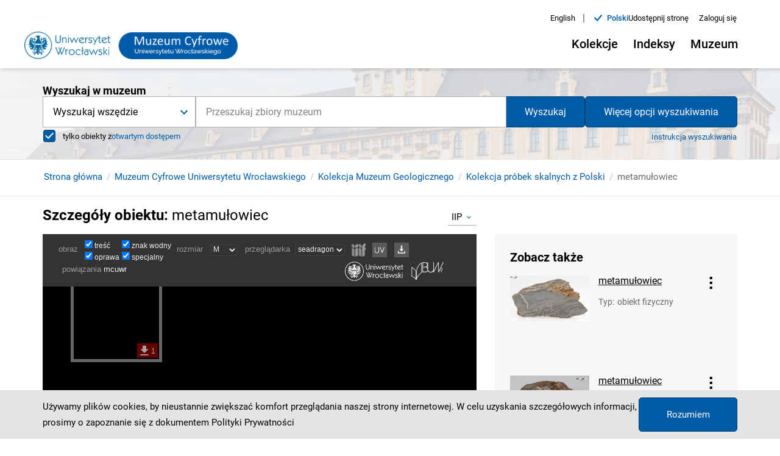

--- FILE ---
content_type: text/html;charset=utf-8
request_url: https://muzeumcyfrowe.pl/dlibra/publication/1813/edition/1695/metamulowiec?language=en
body_size: 117005
content:
<!DOCTYPE html><html lang="pl"><head><link rel="manifest" href="/static/manifest.json" crossorigin="use-credentials"/><link rel="apple-touch-icon" sizes="180x180" href="/static/apple-touch-icon.png"/><link rel="icon" type="image/png" sizes="32x32" href="/static/favicon-32x32.png" media="(prefers-color-scheme: light)"/><link rel="icon" type="image/png" sizes="16x16" href="/static/favicon-16x16.png" media="(prefers-color-scheme: light)"/><link rel="icon" type="image/png" sizes="32x32" href="/static/favicon-dark-32x32.png" media="(prefers-color-scheme: dark)"/><link rel="icon" type="image/png" sizes="16x16" href="/static/favicon-dark-16x16.png" media="(prefers-color-scheme: dark)"/><link rel="mask-icon" href="/static/safari-pinned-tab.svg" color="#5bbad5"/><link rel="shortcut icon" href="/static/favicon.ico" media="(prefers-color-scheme: light)"/><link rel="shortcut icon" href="/static/favicon-dark.ico" media="(prefers-color-scheme: dark)"/><meta name="msapplication-TileColor" content="#da532c"/><meta name="msapplication-config" content="/static/browserconfig.xml"/><meta name="theme-color" content="#ffffff"/><meta charSet="utf-8"/><meta name="viewport" content="width=device-width, initial-scale=1"/><meta name="theme-color" content="#000000"/><link rel="search" type="application/opensearchdescription+xml" href="https://muzeumcyfrowe.pl/BCUWr_pl.xml" title="BCUWr"/><meta name="description" content="Muzeum Uniwersytetu Wrocławskiego, tworzone jest przez Bibliotekę Uniwersytecką we Wrocławiu"/><title>metamułowiec - Muzeum Uniwersytetu Wrocławskiego</title><link rel="canonical" href="https://muzeumcyfrowe.pl/dlibra/publication/1813/edition/1695/metamulowiec"/><meta property="og:title" content="metamułowiec - Muzeum Uniwersytetu Wrocławskiego"/><meta property="og:type" content="Object"/><meta property="og:description" content="Muzeum Uniwersytetu Wrocławskiego, tworzone jest przez Bibliotekę Uniwersytecką we Wrocławiu"/><meta property="og:image" content="https://muzeumcyfrowe.pl/image/edition/thumbnail:result_item/1695"/><meta property="og:url" content="https://muzeumcyfrowe.pl/dlibra/publication/1813/edition/1695/metamulowiec?language=en"/><meta name="twitter:card" content="summary_large_image"/><meta name="twitter:image:alt" content="metamułowiec"/><link rel="meta" type="application/rdf+xml" href="https://muzeumcyfrowe.pl/dlibra/rdf.xml?type=e&amp;id=1695"/><link rel="schema.DC" href="http://purl.org/dc/elements/1.1/"/><meta name="DC.identifier" content="Kolekcja próbek skalnych z Polski"/><meta name="DC.identifier" content="MGUWr 925r"/><meta name="DC.rights" content="Znak domeny publicznej 1.0"/><meta name="DC.rights" content="https://creativecommons.org/publicdomain/mark/1.0/deed.pl"/><meta name="DC.rights" content="Uniwersytet Wrocławski"/><meta name="DC.rights" content="Publikacja jest dostępna publicznie bez ograniczeń"/><meta name="DC.format" content="skała metamorficzna"/><meta name="DC.language" content="pol"/><meta name="DC.source" content="Muzeum Geologiczne"/><meta name="DC.type" content="obiekt fizyczny"/><meta name="DC.title" content="metamułowiec"/><meta name="DC.relation" content="oai:muzeumcyfrowe.pl:publication:1813"/><meta name="citation_title" content="metamułowiec"/><meta name="citation_online_date" content="2020/02/05"/><meta name="next-head-count" content="30"/><link rel="preload" href="/_next/static/css/3106481fe04a6421bf6a.css" as="style"/><link rel="stylesheet" href="/_next/static/css/3106481fe04a6421bf6a.css" data-n-g=""/><link rel="preload" href="/_next/static/css/dd1767b42537b7c37020.css" as="style"/><link rel="stylesheet" href="/_next/static/css/dd1767b42537b7c37020.css" data-n-p=""/><link rel="preload" href="/_next/static/css/dc596c7fd2fd94fbebea.css" as="style"/><link rel="stylesheet" href="/_next/static/css/dc596c7fd2fd94fbebea.css" data-n-p=""/><noscript data-n-css=""></noscript><script defer="" nomodule="" src="/_next/static/chunks/polyfills-a40ef1678bae11e696dba45124eadd70.js"></script><script src="/_next/static/chunks/webpack-60e6283e2b1463c87dd5.js" defer=""></script><script src="/_next/static/chunks/framework-d9cd8c00a7d7c8d8c129.js" defer=""></script><script src="/_next/static/chunks/main-8c2cac09fd1a997246fd.js" defer=""></script><script src="/_next/static/chunks/pages/_app-d287f35fc40c43305045.js" defer=""></script><script src="/_next/static/chunks/739-49fa0b1350a3c8bb5f25.js" defer=""></script><script src="/_next/static/chunks/685-d77e574ffb177635fc53.js" defer=""></script><script src="/_next/static/chunks/214-35d587b61514cc595bf3.js" defer=""></script><script src="/_next/static/chunks/858-3df39fad325f1cf4cf85.js" defer=""></script><script src="/_next/static/chunks/462-408a312605e40e716b53.js" defer=""></script><script src="/_next/static/chunks/pages/dlibra/publication/%5B...path%5D-3fb30043df2191abcbb7.js" defer=""></script><script src="/_next/static/qnFRubDWLy2MdyfBqsJzC/_buildManifest.js" defer=""></script><script src="/_next/static/qnFRubDWLy2MdyfBqsJzC/_ssgManifest.js" defer=""></script></head><body><div id="__next"><div style="visibility:hidden"><div class="SkipLinks_skipLinks__22vnU"><a href="#top">Przejdź do menu głównego</a><a href="#search">Przejdź do wyszukiwarki</a><a href="#content">Przejdź do zawartości</a></div><div class="Header_header__1ZFi2"><div class="Container_container__3X_0g"><div class="Container_container--inner__TMreB undefined"><div class="Header_header__container__Feo30"><div class="Header_header__navigation__1xxO7"><div><div class=" Header_header__left--logo-link__3a9LI"><a href="/dlibra"><div><div style="display:block;overflow:hidden;position:absolute;top:0;left:0;bottom:0;right:0;box-sizing:border-box;margin:0"><img alt="Muzeum Uniwersytetu Wrocławskiego" src="[data-uri]" decoding="async" data-nimg="fill" style="position:absolute;top:0;left:0;bottom:0;right:0;box-sizing:border-box;padding:0;border:none;margin:auto;display:block;width:0;height:0;min-width:100%;max-width:100%;min-height:100%;max-height:100%"/><noscript><img alt="Muzeum Uniwersytetu Wrocławskiego" sizes="100vw" srcSet="/_next/image?url=%2F_next%2Fstatic%2Fimage%2Fpublic%2Fcustom%2Fimages%2Flogo.d070e1bf63a3601877a03160060d4524.png&amp;w=640&amp;q=75 640w, /_next/image?url=%2F_next%2Fstatic%2Fimage%2Fpublic%2Fcustom%2Fimages%2Flogo.d070e1bf63a3601877a03160060d4524.png&amp;w=750&amp;q=75 750w, /_next/image?url=%2F_next%2Fstatic%2Fimage%2Fpublic%2Fcustom%2Fimages%2Flogo.d070e1bf63a3601877a03160060d4524.png&amp;w=828&amp;q=75 828w, /_next/image?url=%2F_next%2Fstatic%2Fimage%2Fpublic%2Fcustom%2Fimages%2Flogo.d070e1bf63a3601877a03160060d4524.png&amp;w=1080&amp;q=75 1080w, /_next/image?url=%2F_next%2Fstatic%2Fimage%2Fpublic%2Fcustom%2Fimages%2Flogo.d070e1bf63a3601877a03160060d4524.png&amp;w=1200&amp;q=75 1200w, /_next/image?url=%2F_next%2Fstatic%2Fimage%2Fpublic%2Fcustom%2Fimages%2Flogo.d070e1bf63a3601877a03160060d4524.png&amp;w=1920&amp;q=75 1920w, /_next/image?url=%2F_next%2Fstatic%2Fimage%2Fpublic%2Fcustom%2Fimages%2Flogo.d070e1bf63a3601877a03160060d4524.png&amp;w=2048&amp;q=75 2048w, /_next/image?url=%2F_next%2Fstatic%2Fimage%2Fpublic%2Fcustom%2Fimages%2Flogo.d070e1bf63a3601877a03160060d4524.png&amp;w=3840&amp;q=75 3840w" src="/_next/image?url=%2F_next%2Fstatic%2Fimage%2Fpublic%2Fcustom%2Fimages%2Flogo.d070e1bf63a3601877a03160060d4524.png&amp;w=3840&amp;q=75" decoding="async" data-nimg="fill" style="position:absolute;top:0;left:0;bottom:0;right:0;box-sizing:border-box;padding:0;border:none;margin:auto;display:block;width:0;height:0;min-width:100%;max-width:100%;min-height:100%;max-height:100%" loading="lazy"/></noscript></div></div></a></div></div><div class="Header_header__right__1qr27"><div class="Header_header-top__257ef"><div class="ChangeLanguage_lang-container__3aGfE"><ul><li class="ChangeLanguage_lang-container__item__JBOia"><div class=" ChangeLanguage_lang-container__item--btn__3KdZB"><a href="/en/dlibra/publication/1813/edition/1695/metamulowiec?language=en"><div>English</div></a></div><span class="ChangeLanguage_lang-container__item--divider__1wAhC" aria-hidden="true">|</span></li><li class="ChangeLanguage_lang-container__item__JBOia"><div class="ChangeLanguage_lang-container__item--content__1xGZB"><i class="icon-new-accept"></i><div class="ChangeLanguage_lang-container__item--btn-active__1t_3R">polski</div></div></li></ul></div><div><button class="MuiButtonBase-root MuiButton-root MuiButton-contained Button_button__2T5ax Button_button--header-top__3gf6L undefined false  " tabindex="0" type="button" aria-controls="share-menu"><span class="MuiButton-label">Udostępnij stronę</span></button></div><div><button class="MuiButtonBase-root MuiButton-root MuiButton-contained Button_button__2T5ax Button_button--header-top-btn__p6j9W undefined false" tabindex="0" type="button"><span class="MuiButton-label">Zaloguj się</span></button></div></div><div class="Header_header__desktop__3ebCy"><div class="Header_header__desktop--menu__3BCFV"><div class="MenuDesktop_menu-desktop__1btaH"><div class="MenuDesktop_menu-desktop__1btaH"><button class="MuiButtonBase-root MuiButton-root MuiButton-contained Button_button__2T5ax Button_button--desktop__3CfW_  
					MenuDesktop_menu-desktop__dropdown--button__20n3C 
					false
				" tabindex="0" type="button" aria-haspopup="true" title="Otwórz menu"><span class="MuiButton-label">Kolekcje<i class="MenuDesktop_menu-desktop__dropdown--button-icon__1DtAs icon-new-chevron-down"></i></span></button></div><div class="MenuDesktop_menu-desktop__1btaH"><button class="MuiButtonBase-root MuiButton-root MuiButton-contained Button_button__2T5ax Button_button--desktop__3CfW_  
					MenuDesktop_menu-desktop__dropdown--button__20n3C 
					false
				" tabindex="0" type="button" aria-haspopup="true" title="Otwórz menu"><span class="MuiButton-label">Indeksy<i class="MenuDesktop_menu-desktop__dropdown--button-icon__1DtAs icon-new-chevron-down"></i></span></button></div><div class="MenuDesktop_menu-desktop__1btaH"><button class="MuiButtonBase-root MuiButton-root MuiButton-contained Button_button__2T5ax Button_button--desktop__3CfW_  
					MenuDesktop_menu-desktop__dropdown--button__20n3C 
					false
				" tabindex="0" type="button" aria-haspopup="true" title="Otwórz menu"><span class="MuiButton-label">Muzeum<i class="MenuDesktop_menu-desktop__dropdown--button-icon__1DtAs icon-new-chevron-down"></i></span></button></div></div></div></div></div></div></div></div></div></div><div class="Search_search__subpage__2mt4L"><div class="Search_search__subpage--image__3zTnj"><div style="display:block;overflow:hidden;position:absolute;top:0;left:0;bottom:0;right:0;box-sizing:border-box;margin:0"><img alt="Obraz w tle wyszukiwarki" aria-hidden="true" src="[data-uri]" decoding="async" data-nimg="fill" class="Search_search__subpage--image__3zTnj" style="position:absolute;top:0;left:0;bottom:0;right:0;box-sizing:border-box;padding:0;border:none;margin:auto;display:block;width:0;height:0;min-width:100%;max-width:100%;min-height:100%;max-height:100%;object-fit:cover"/><noscript><img alt="Obraz w tle wyszukiwarki" aria-hidden="true" sizes="100vw" srcSet="/_next/image?url=%2F_next%2Fstatic%2Fimage%2Fpublic%2Fcustom%2Fimages%2Fhomepage-search.3297b611bbec8ed5288e5fdf7e79bc16.jpg&amp;w=640&amp;q=75 640w, /_next/image?url=%2F_next%2Fstatic%2Fimage%2Fpublic%2Fcustom%2Fimages%2Fhomepage-search.3297b611bbec8ed5288e5fdf7e79bc16.jpg&amp;w=750&amp;q=75 750w, /_next/image?url=%2F_next%2Fstatic%2Fimage%2Fpublic%2Fcustom%2Fimages%2Fhomepage-search.3297b611bbec8ed5288e5fdf7e79bc16.jpg&amp;w=828&amp;q=75 828w, /_next/image?url=%2F_next%2Fstatic%2Fimage%2Fpublic%2Fcustom%2Fimages%2Fhomepage-search.3297b611bbec8ed5288e5fdf7e79bc16.jpg&amp;w=1080&amp;q=75 1080w, /_next/image?url=%2F_next%2Fstatic%2Fimage%2Fpublic%2Fcustom%2Fimages%2Fhomepage-search.3297b611bbec8ed5288e5fdf7e79bc16.jpg&amp;w=1200&amp;q=75 1200w, /_next/image?url=%2F_next%2Fstatic%2Fimage%2Fpublic%2Fcustom%2Fimages%2Fhomepage-search.3297b611bbec8ed5288e5fdf7e79bc16.jpg&amp;w=1920&amp;q=75 1920w, /_next/image?url=%2F_next%2Fstatic%2Fimage%2Fpublic%2Fcustom%2Fimages%2Fhomepage-search.3297b611bbec8ed5288e5fdf7e79bc16.jpg&amp;w=2048&amp;q=75 2048w, /_next/image?url=%2F_next%2Fstatic%2Fimage%2Fpublic%2Fcustom%2Fimages%2Fhomepage-search.3297b611bbec8ed5288e5fdf7e79bc16.jpg&amp;w=3840&amp;q=75 3840w" src="/_next/image?url=%2F_next%2Fstatic%2Fimage%2Fpublic%2Fcustom%2Fimages%2Fhomepage-search.3297b611bbec8ed5288e5fdf7e79bc16.jpg&amp;w=3840&amp;q=75" decoding="async" data-nimg="fill" style="position:absolute;top:0;left:0;bottom:0;right:0;box-sizing:border-box;padding:0;border:none;margin:auto;display:block;width:0;height:0;min-width:100%;max-width:100%;min-height:100%;max-height:100%;object-fit:cover" class="Search_search__subpage--image__3zTnj" loading="lazy"/></noscript></div></div><div class="Search_search__subpage--inner__XWNQs"><div class="Container_container__3X_0g"><div class="Container_container--inner__TMreB undefined"><div><div id="search" class="Search_search__2BPu0 false undefined"><form class="Search_search__form__3LzJv Search_search__form--subpage__37jns"><div class="Search_search__form--input-container__1c6L6"><div class="Search_search__form--input-section__2xX4i Search_search__form--input-section-subpage__mWEaz"><div class="MuiAutocomplete-root Search_search__form--autocomplete__2lUWm MuiAutocomplete-hasClearIcon" role="combobox" aria-expanded="false" aria-label="suggestions"><div><div class="Form_form__input-container__15pB2"><div class="Form_form__input-row__2x0ZO"><input type="text" class="Form_form__input__p3Ucj
							
							Form_form__input--search__lnE6A
							MuiAutocomplete-input MuiAutocomplete-inputFocused
						" id="suggestions" autoComplete="off" placeholder="Przeszukaj zbiory muzeum" aria-invalid="false" aria-required="true" aria-label="Przeszukaj zbiory muzeum" value="" aria-autocomplete="list" autoCapitalize="none" spellcheck="false"/></div></div></div></div><p class="MuiFormHelperText-root"></p></div></div></form></div></div></div></div></div></div><div id="content"><div><div class="PublicationUI_publication-navigation__3evHt"><div class="Container_container__3X_0g"><div class="Container_container--inner__TMreB undefined"><div class="PublicationUI_publication-navigation__container__3UaPS"><div class="PublicationUI_publication-navigation__container--breadcrumbs-notFromResults__rvaPU"><div class="Breadcrumbs_breadcrumbs__3ItaH"><ul class="Breadcrumbs_breadcrumbs__list__2Gr_h"><li class="Breadcrumbs_breadcrumbs__list-item__1SN6y"><span class="Breadcrumbs_breadcrumbs__list-item--scroll__XbP78"><div class=" Breadcrumbs_breadcrumbs__list-item--link__1ALiW"><a href="/dlibra">Strona główna</a></div></span></li><li class="Breadcrumbs_breadcrumbs__list-item__1SN6y"><span class="Breadcrumbs_breadcrumbs__list-item--scroll__XbP78"><div class=" Breadcrumbs_breadcrumbs__list-item--link__1ALiW"><a href="/dlibra/collectiondescription/1">Muzeum Cyfrowe Uniwersytetu Wrocławskiego</a></div></span></li><li class="Breadcrumbs_breadcrumbs__list-item__1SN6y"><span class="Breadcrumbs_breadcrumbs__list-item--scroll__XbP78"><div class=" Breadcrumbs_breadcrumbs__list-item--link__1ALiW"><a href="/dlibra/collectiondescription/4">Kolekcja Muzeum Geologicznego</a></div></span></li><li class="Breadcrumbs_breadcrumbs__list-item__1SN6y"><span class="Breadcrumbs_breadcrumbs__list-item--scroll__XbP78"><div class=" Breadcrumbs_breadcrumbs__list-item--link__1ALiW"><a href="/dlibra/collectiondescription/11">Kolekcja próbek skalnych z Polski</a></div></span></li><li class="Breadcrumbs_breadcrumbs__list-item__1SN6y"><span class="Breadcrumbs_breadcrumbs__list-item--scroll__XbP78"><span class="Breadcrumbs_breadcrumbs__list-item--label__ZsuW5">metamułowiec</span></span></li></ul></div></div></div></div></div></div><div class="PublicationUI_publication-top__return__2AOQ4"><div class="Container_container__3X_0g"><div class="Container_container--inner__TMreB undefined"></div></div></div></div><div class="PublicationUI_publication-content__zkGW_"><div class="Container_container__3X_0g"><div class="Container_container--inner__TMreB undefined"><main class="PublicationUI_publication-main--onlySimilar__1GBvd"><div class="PublicationUI_publication-main__header__1pxVd"><h1 class="PublicationUI_publication-main__header--heading__29M29">Szczegóły obiektu<!-- -->: <span class="PublicationUI_publication-main__header--heading-title__1G1fC">metamułowiec</span></h1><div class="PublicationUI_publication-main__header--format-select__2mvGt"><div class="MuiFormControl-root Select_form__3z9yH PublicationUI_publication-main__header--format-select-form__2gjov"><div class="MuiInputBase-root MuiInput-root Select_select__10ZE0 PublicationUI_publication-main__header--format-select-input__qsntP MuiInputBase-formControl MuiInput-formControl"><div class="MuiSelect-root MuiSelect-select MuiSelect-selectMenu MuiInputBase-input MuiInput-input" tabindex="0" role="button" aria-haspopup="listbox" aria-label="Format">IIP</div><input value="10" aria-hidden="false" tabindex="-1" class="MuiSelect-nativeInput" id="Format" aria-labelledby="Format"/><svg class="MuiSvgIcon-root MuiSelect-icon" focusable="false" viewBox="0 0 24 24" aria-hidden="true"><path d="M16.59 8.59L12 13.17 7.41 8.59 6 10l6 6 6-6z"></path></svg></div></div></div></div><div class="PublicationUI_publication-main__detailed__WanZ7"><div class="Loader_loader__3hG0g"><div class="Loader_loader__circle__1y6uC "><div></div><div></div><div></div><div></div></div></div><div class=" undefined  "><button class="MuiButtonBase-root MuiButton-root MuiButton-contained Button_button__2T5ax Button_button--detailed-zoom__3vIdc PublicationUI_publication-main__detailed--iframe-btn__YMFs4" tabindex="0" type="button"><span class="MuiButton-label"><i class="icon-new-zoom-full-screen-open"></i>Powiększ</span></button></div></div><div class="PublicationUI_publication-main__actions__2r26o"><button class="MuiButtonBase-root MuiButton-root MuiButton-contained Button_button__2T5ax Button_button--menu-publication__1IcuU " tabindex="0" type="button" aria-label="Pobierz" download=""><span class="MuiButton-label">Pobierz<i class="icon-new-chevron-down"></i></span></button><button class="MuiButtonBase-root MuiButton-root MuiButton-contained Button_button__2T5ax Button_button--menu-publication__1IcuU " tabindex="0" type="button" role="menuitem"><span class="MuiButton-label">Skopiuj link</span></button><button class="MuiButtonBase-root MuiButton-root MuiButton-contained Button_button__2T5ax Button_button--menu-publication__1IcuU " tabindex="0" type="button" role="menuitem"><span class="MuiButton-label"><i class="icon-new-shelf-add-circle"></i>Dodaj na moją półkę</span></button><div class=" undefined  "><button class="MuiButtonBase-root MuiButton-root MuiButton-contained Button_button__2T5ax Button_button--menu-publication__1IcuU " tabindex="0" type="button"><span class="MuiButton-label">Wyświetl cytowanie</span></button></div><button class="MuiButtonBase-root MuiButton-root MuiButton-contained Button_button__2T5ax Button_button--menu-publication__1IcuU " tabindex="0" type="button" aria-label="Pobierz opis bibliograficzny"><span class="MuiButton-label">Pobierz opis bibliograficzny<i class="icon-new-chevron-down"></i></span></button><div class=" undefined  "><button class="MuiButtonBase-root MuiButton-root MuiButton-contained Button_button__2T5ax Button_button--menu-publication__1IcuU " tabindex="0" type="button"><span class="MuiButton-label">Kontakt</span></button></div></div><div class="PublicationUI_publication-main__actions--collection-btn__ROGjb"><div class="LinkComponent_link--go-to-main-collection__C6MiI "><a href="/dlibra/collectiondescription/1">Zobacz całą kolekcję, do której należy ten obiekt</a></div></div><div class="PublicationUI_publication-main__appendix__2WjFF"><div></div></div><div class="PublicationUI_publication-main__metadata__XRxpL"><div class="ObjectMetadata_metadata__main-container__2t0aL"><div class="ObjectMetadata_metadata__image-container__2_x92"><div class="ObjectMetadata_metadata__image-container--item__AW-wW" style="background-image:url(&#x27;https://muzeumcyfrowe.pl/image/edition/thumbnail:result_item/1695&#x27;)"></div></div><div class="ObjectMetadata_metadata__data-container__kI2-s"><div class="ObjectMetadata_metadata__data-container--object__2si3W"><h2 class="ObjectMetadata_object__heading__1k5mM">Opis</h2><ul><li class="ObjectMetadataCustom_object__desc--attr-name__27YB3">Tytuł<!-- -->: <br/><div class="ObjectMetadataCustom_object__desc--attr-value-lang-empty__21nqZ"></div><div class="LinkComponent_link--collection__2v1SN "><a href="/dlibra/metadatasearch?action=AdvancedSearchAction&amp;type=-3&amp;val1=Title:%22metamu%C5%82owiec%22"><span class="ObjectMetadata_object__desc--attr-value__1E1Op">metamułowiec</span></a></div></li><li class="ObjectMetadataCustom_object__desc--attr-name__27YB3">kolekcjoner [DwC]<!-- -->: <br/><div class="ObjectMetadataCustom_object__desc--attr-value-lang-empty__21nqZ"></div><div class="LinkComponent_link--collection__2v1SN "><a href="/dlibra/metadatasearch?action=AdvancedSearchAction&amp;type=-3&amp;val1=recordedBy:%22Haydukiewicz%2C%20Adam%22"><span class="ObjectMetadata_object__desc--attr-value__1E1Op">Haydukiewicz, Adam</span></a></div></li><li class="ObjectMetadataCustom_object__desc--attr-name__27YB3">kraj [DwC]<!-- -->: <br/><div class="ObjectMetadataCustom_object__desc--attr-value-lang-empty__21nqZ"></div><div class="LinkComponent_link--collection__2v1SN "><a href="/dlibra/metadatasearch?action=AdvancedSearchAction&amp;type=-3&amp;val1=country:%22Polska%22"><span class="ObjectMetadata_object__desc--attr-value__1E1Op">Polska</span></a></div></li><li class="ObjectMetadataCustom_object__desc--attr-name__27YB3">miejscowość [DwC]<!-- -->: <br/><div class="ObjectMetadataCustom_object__desc--attr-value-lang-empty__21nqZ"></div><div class="LinkComponent_link--collection__2v1SN "><a href="/dlibra/metadatasearch?action=AdvancedSearchAction&amp;type=-3&amp;val1=municipality:%22Rzesz%C3%B3wek%22"><span class="ObjectMetadata_object__desc--attr-value__1E1Op">Rzeszówek</span></a></div></li><li class="ObjectMetadataCustom_object__desc--attr-name__27YB3">kontynent [DwC]<!-- -->: <br/><div class="ObjectMetadataCustom_object__desc--attr-value-lang-empty__21nqZ"></div><div class="LinkComponent_link--collection__2v1SN "><a href="/dlibra/metadatasearch?action=AdvancedSearchAction&amp;type=-3&amp;val1=continent:%22Europa%22"><span class="ObjectMetadata_object__desc--attr-value__1E1Op">Europa</span></a></div></li><li class="ObjectMetadataCustom_object__desc--attr-name__27YB3">Sponsor digitalizacji<!-- -->: <br/><div class="ObjectMetadataCustom_object__desc--attr-value-lang-empty__21nqZ"></div><div class="LinkComponent_link--collection__2v1SN "><a href="/dlibra/metadatasearch?action=AdvancedSearchAction&amp;type=-3&amp;val1=DigitisationSponsor:%22Leopoldina%20online%22"><span class="ObjectMetadata_object__desc--attr-value__1E1Op">Leopoldina online</span></a></div><span class="ObjectMetadata_object__desc--attr-value-divider__3faxs"> ; </span><a href="https://uwr.edu.pl/zmieniamy-sie/leopoldina-online/" target="_blank" rel="noreferrer"><span class="ObjectMetadata_object__desc--attr-value__1E1Op">https://uwr.edu.pl/zmieniamy-sie/leopoldina-online/<!-- --> <i class="icon-new-chevron-external"></i></span></a></li><li class="ObjectMetadataCustom_object__desc--attr-name__27YB3">uwagi dotyczące identyfikacji [DwC]<!-- -->: <br/><div class="ObjectMetadataCustom_object__desc--attr-value-lang-empty__21nqZ"></div><div class="LinkComponent_link--collection__2v1SN "><a href="/dlibra/metadatasearch?action=AdvancedSearchAction&amp;type=-3&amp;val1=identificationRemarks:%22poprzednio%20opisany%20jako%3A%20%C5%82upek%20mu%C5%82owcowy%22"><span class="ObjectMetadata_object__desc--attr-value__1E1Op">poprzednio opisany jako: łupek mułowcowy</span></a></div></li><li class="ObjectMetadataCustom_object__desc--attr-name__27YB3">rodzaj pomiaru/faktu [DwC]<!-- -->: <br/><div class="ObjectMetadataCustom_object__desc--attr-value-lang-empty__21nqZ"></div><div class="LinkComponent_link--collection__2v1SN "><a href="/dlibra/metadatasearch?action=AdvancedSearchAction&amp;type=-3&amp;val1=measurementType:%22jednostka%20geologiczna%22"><span class="ObjectMetadata_object__desc--attr-value__1E1Op">jednostka geologiczna</span></a></div></li><li class="ObjectMetadataCustom_object__desc--attr-name__27YB3">wartość pomiaru/opis faktu [DwC]<!-- -->: <br/><div class="ObjectMetadataCustom_object__desc--attr-value-lang-empty__21nqZ"></div><div class="LinkComponent_link--collection__2v1SN "><a href="/dlibra/metadatasearch?action=AdvancedSearchAction&amp;type=-3&amp;val1=measurementValue:%22kompleks%20kaczawski%22"><span class="ObjectMetadata_object__desc--attr-value__1E1Op">kompleks kaczawski</span></a></div></li><li class="ObjectMetadataCustom_object__desc--attr-name__27YB3">data zdarzenia [DwC]<!-- -->: <br/><div class="ObjectMetadataCustom_object__desc--attr-value-lang-empty__21nqZ"></div><div class="LinkComponent_link--collection__2v1SN "><a href="/dlibra/metadatasearch?action=AdvancedSearchAction&amp;type=-3&amp;val1=eventDate:19750101~19751231"><span class="ObjectMetadata_object__desc--attr-value__1E1Op" data-tip="1975-01-01 - 1975-12-31">1975</span></a></div></li><li class="ObjectMetadataCustom_object__desc--attr-name__27YB3">Typ<!-- -->: <br/><div class="ObjectMetadataCustom_object__desc--attr-value-lang-empty__21nqZ"></div><div class="LinkComponent_link--collection__2v1SN "><a href="/dlibra/metadatasearch?action=AdvancedSearchAction&amp;type=-3&amp;val1=Type:%22obiekt%20fizyczny%22"><span class="ObjectMetadata_object__desc--attr-value__1E1Op">obiekt fizyczny</span></a></div></li><li class="ObjectMetadataCustom_object__desc--attr-name__27YB3">Format<!-- -->: <br/><div class="ObjectMetadataCustom_object__desc--attr-value-lang-empty__21nqZ"></div><div class="LinkComponent_link--collection__2v1SN "><a href="/dlibra/metadatasearch?action=AdvancedSearchAction&amp;type=-3&amp;val1=Format:%22ska%C5%82a%20metamorficzna%22"><span class="ObjectMetadata_object__desc--attr-value__1E1Op">skała metamorficzna</span></a></div></li><li class="ObjectMetadataCustom_object__desc--attr-name__27YB3">Identyfikator<!-- -->: <br/><div class="ObjectMetadataCustom_object__desc--attr-value-lang-empty__21nqZ"></div><div class="LinkComponent_link--collection__2v1SN "><a href="/dlibra/metadatasearch?action=AdvancedSearchAction&amp;type=-3&amp;val1=Identifier:%22Kolekcja%20pr%C3%B3bek%20skalnych%20z%20Polski%22"><span class="ObjectMetadata_object__desc--attr-value__1E1Op">Kolekcja próbek skalnych z Polski</span></a></div><span class="ObjectMetadata_object__desc--attr-value-divider__3faxs"> ; </span><div class="LinkComponent_link--collection__2v1SN "><a href="/dlibra/metadatasearch?action=AdvancedSearchAction&amp;type=-3&amp;val1=Identifier:%22MGUWr%20925r%22"><span class="ObjectMetadata_object__desc--attr-value__1E1Op">MGUWr 925r</span></a></div><span class="ObjectMetadata_object__desc--attr-value-divider__3faxs"> ; </span><a href="https://fbc.pionier.net.pl/id/oai:muzeumcyfrowe.pl:1695" target="_blank" rel="noreferrer"><span class="ObjectMetadata_object__desc--attr-value__1E1Op">oai:muzeumcyfrowe.pl:1695<!-- --> <i class="icon-new-chevron-external"></i></span></a></li><li class="ObjectMetadataCustom_object__desc--attr-name__27YB3">numer katalogowy [DwC]<!-- -->: <br/><div class="ObjectMetadataCustom_object__desc--attr-value-lang-empty__21nqZ"></div><div class="LinkComponent_link--collection__2v1SN "><a href="/dlibra/metadatasearch?action=AdvancedSearchAction&amp;type=-3&amp;val1=catalogNumber:%22MGUWr%20925r%22"><span class="ObjectMetadata_object__desc--attr-value__1E1Op">MGUWr 925r</span></a></div></li><li class="ObjectMetadataCustom_object__desc--attr-name__27YB3">Język<!-- -->: <br/><div class="ObjectMetadataCustom_object__desc--attr-value-lang-empty__21nqZ"></div><div class="LinkComponent_link--collection__2v1SN "><a href="/dlibra/metadatasearch?action=AdvancedSearchAction&amp;type=-3&amp;val1=Language:%22pol%22"><span class="ObjectMetadata_object__desc--attr-value__1E1Op">pol</span></a></div></li><li class="ObjectMetadataCustom_object__desc--attr-name__27YB3">Prawa dostępu<!-- -->: <br/><div class="ObjectMetadataCustom_object__desc--attr-value-lang__35wvk"><div style="display:block;overflow:hidden;position:absolute;top:0;left:0;bottom:0;right:0;box-sizing:border-box;margin:0"><img title="en" src="[data-uri]" decoding="async" data-nimg="fill" class="ObjectMetadataCustom_object__desc--attr-value-lang__35wvk" style="position:absolute;top:0;left:0;bottom:0;right:0;box-sizing:border-box;padding:0;border:none;margin:auto;display:block;width:0;height:0;min-width:100%;max-width:100%;min-height:100%;max-height:100%"/><noscript><img title="en" sizes="100vw" srcSet="/_next/image?url=%2Fcustom%2Fimages%2Fflags%2Fflag-en.png&amp;w=640&amp;q=75 640w, /_next/image?url=%2Fcustom%2Fimages%2Fflags%2Fflag-en.png&amp;w=750&amp;q=75 750w, /_next/image?url=%2Fcustom%2Fimages%2Fflags%2Fflag-en.png&amp;w=828&amp;q=75 828w, /_next/image?url=%2Fcustom%2Fimages%2Fflags%2Fflag-en.png&amp;w=1080&amp;q=75 1080w, /_next/image?url=%2Fcustom%2Fimages%2Fflags%2Fflag-en.png&amp;w=1200&amp;q=75 1200w, /_next/image?url=%2Fcustom%2Fimages%2Fflags%2Fflag-en.png&amp;w=1920&amp;q=75 1920w, /_next/image?url=%2Fcustom%2Fimages%2Fflags%2Fflag-en.png&amp;w=2048&amp;q=75 2048w, /_next/image?url=%2Fcustom%2Fimages%2Fflags%2Fflag-en.png&amp;w=3840&amp;q=75 3840w" src="/_next/image?url=%2Fcustom%2Fimages%2Fflags%2Fflag-en.png&amp;w=3840&amp;q=75" decoding="async" data-nimg="fill" style="position:absolute;top:0;left:0;bottom:0;right:0;box-sizing:border-box;padding:0;border:none;margin:auto;display:block;width:0;height:0;min-width:100%;max-width:100%;min-height:100%;max-height:100%" class="ObjectMetadataCustom_object__desc--attr-value-lang__35wvk" loading="lazy"/></noscript></div></div><div class="LinkComponent_link--collection__2v1SN "><a href="/dlibra/metadatasearch?action=AdvancedSearchAction&amp;type=-3&amp;val1=AccessRights:%22The%20publication%20is%20publicly%20available%20without%20restrictions%22"><span class="ObjectMetadata_object__desc--attr-value__1E1Op">The publication is publicly available without restrictions</span></a></div><span class="ObjectMetadata_object__desc--attr-value-divider__3faxs"> ; </span><br/><div class="ObjectMetadataCustom_object__desc--attr-value-lang__35wvk"><div style="display:block;overflow:hidden;position:absolute;top:0;left:0;bottom:0;right:0;box-sizing:border-box;margin:0"><img title="pl" src="[data-uri]" decoding="async" data-nimg="fill" class="ObjectMetadataCustom_object__desc--attr-value-lang__35wvk" style="position:absolute;top:0;left:0;bottom:0;right:0;box-sizing:border-box;padding:0;border:none;margin:auto;display:block;width:0;height:0;min-width:100%;max-width:100%;min-height:100%;max-height:100%"/><noscript><img title="pl" sizes="100vw" srcSet="/_next/image?url=%2Fcustom%2Fimages%2Fflags%2Fflag-pl.png&amp;w=640&amp;q=75 640w, /_next/image?url=%2Fcustom%2Fimages%2Fflags%2Fflag-pl.png&amp;w=750&amp;q=75 750w, /_next/image?url=%2Fcustom%2Fimages%2Fflags%2Fflag-pl.png&amp;w=828&amp;q=75 828w, /_next/image?url=%2Fcustom%2Fimages%2Fflags%2Fflag-pl.png&amp;w=1080&amp;q=75 1080w, /_next/image?url=%2Fcustom%2Fimages%2Fflags%2Fflag-pl.png&amp;w=1200&amp;q=75 1200w, /_next/image?url=%2Fcustom%2Fimages%2Fflags%2Fflag-pl.png&amp;w=1920&amp;q=75 1920w, /_next/image?url=%2Fcustom%2Fimages%2Fflags%2Fflag-pl.png&amp;w=2048&amp;q=75 2048w, /_next/image?url=%2Fcustom%2Fimages%2Fflags%2Fflag-pl.png&amp;w=3840&amp;q=75 3840w" src="/_next/image?url=%2Fcustom%2Fimages%2Fflags%2Fflag-pl.png&amp;w=3840&amp;q=75" decoding="async" data-nimg="fill" style="position:absolute;top:0;left:0;bottom:0;right:0;box-sizing:border-box;padding:0;border:none;margin:auto;display:block;width:0;height:0;min-width:100%;max-width:100%;min-height:100%;max-height:100%" class="ObjectMetadataCustom_object__desc--attr-value-lang__35wvk" loading="lazy"/></noscript></div></div><div class="LinkComponent_link--collection__2v1SN "><a href="/dlibra/metadatasearch?action=AdvancedSearchAction&amp;type=-3&amp;val1=AccessRights:%22Publikacja%20jest%20dost%C4%99pna%20publicznie%20bez%20ogranicze%C5%84%22"><span class="ObjectMetadata_object__desc--attr-value__1E1Op">Publikacja jest dostępna publicznie bez ograniczeń</span></a></div></li><li class="ObjectMetadataCustom_object__desc--attr-name__27YB3">Licencja<!-- -->: <br/><div class="ObjectMetadataCustom_object__desc--attr-value-lang__35wvk"><div style="display:block;overflow:hidden;position:absolute;top:0;left:0;bottom:0;right:0;box-sizing:border-box;margin:0"><img title="en" src="[data-uri]" decoding="async" data-nimg="fill" class="ObjectMetadataCustom_object__desc--attr-value-lang__35wvk" style="position:absolute;top:0;left:0;bottom:0;right:0;box-sizing:border-box;padding:0;border:none;margin:auto;display:block;width:0;height:0;min-width:100%;max-width:100%;min-height:100%;max-height:100%"/><noscript><img title="en" sizes="100vw" srcSet="/_next/image?url=%2Fcustom%2Fimages%2Fflags%2Fflag-en.png&amp;w=640&amp;q=75 640w, /_next/image?url=%2Fcustom%2Fimages%2Fflags%2Fflag-en.png&amp;w=750&amp;q=75 750w, /_next/image?url=%2Fcustom%2Fimages%2Fflags%2Fflag-en.png&amp;w=828&amp;q=75 828w, /_next/image?url=%2Fcustom%2Fimages%2Fflags%2Fflag-en.png&amp;w=1080&amp;q=75 1080w, /_next/image?url=%2Fcustom%2Fimages%2Fflags%2Fflag-en.png&amp;w=1200&amp;q=75 1200w, /_next/image?url=%2Fcustom%2Fimages%2Fflags%2Fflag-en.png&amp;w=1920&amp;q=75 1920w, /_next/image?url=%2Fcustom%2Fimages%2Fflags%2Fflag-en.png&amp;w=2048&amp;q=75 2048w, /_next/image?url=%2Fcustom%2Fimages%2Fflags%2Fflag-en.png&amp;w=3840&amp;q=75 3840w" src="/_next/image?url=%2Fcustom%2Fimages%2Fflags%2Fflag-en.png&amp;w=3840&amp;q=75" decoding="async" data-nimg="fill" style="position:absolute;top:0;left:0;bottom:0;right:0;box-sizing:border-box;padding:0;border:none;margin:auto;display:block;width:0;height:0;min-width:100%;max-width:100%;min-height:100%;max-height:100%" class="ObjectMetadataCustom_object__desc--attr-value-lang__35wvk" loading="lazy"/></noscript></div></div><div class="LinkComponent_link--collection__2v1SN "><a href="/dlibra/metadatasearch?action=AdvancedSearchAction&amp;type=-3&amp;val1=License:%22Public%20Domain%20Mark%201.0%22"><span class="ObjectMetadata_object__desc--attr-value__1E1Op">Public Domain Mark 1.0</span></a></div><span class="ObjectMetadata_object__desc--attr-value-divider__3faxs"> ; </span><a href="https://creativecommons.org/publicdomain/mark/1.0/deed.en" target="_blank" rel="noreferrer"><span class="ObjectMetadata_object__desc--attr-value__1E1Op">https://creativecommons.org/publicdomain/mark/1.0/deed.en<!-- --> <i class="icon-new-chevron-external"></i></span></a><span class="ObjectMetadata_object__desc--attr-value-divider__3faxs"> ; </span><br/><div class="ObjectMetadataCustom_object__desc--attr-value-lang__35wvk"><div style="display:block;overflow:hidden;position:absolute;top:0;left:0;bottom:0;right:0;box-sizing:border-box;margin:0"><img title="pl" src="[data-uri]" decoding="async" data-nimg="fill" class="ObjectMetadataCustom_object__desc--attr-value-lang__35wvk" style="position:absolute;top:0;left:0;bottom:0;right:0;box-sizing:border-box;padding:0;border:none;margin:auto;display:block;width:0;height:0;min-width:100%;max-width:100%;min-height:100%;max-height:100%"/><noscript><img title="pl" sizes="100vw" srcSet="/_next/image?url=%2Fcustom%2Fimages%2Fflags%2Fflag-pl.png&amp;w=640&amp;q=75 640w, /_next/image?url=%2Fcustom%2Fimages%2Fflags%2Fflag-pl.png&amp;w=750&amp;q=75 750w, /_next/image?url=%2Fcustom%2Fimages%2Fflags%2Fflag-pl.png&amp;w=828&amp;q=75 828w, /_next/image?url=%2Fcustom%2Fimages%2Fflags%2Fflag-pl.png&amp;w=1080&amp;q=75 1080w, /_next/image?url=%2Fcustom%2Fimages%2Fflags%2Fflag-pl.png&amp;w=1200&amp;q=75 1200w, /_next/image?url=%2Fcustom%2Fimages%2Fflags%2Fflag-pl.png&amp;w=1920&amp;q=75 1920w, /_next/image?url=%2Fcustom%2Fimages%2Fflags%2Fflag-pl.png&amp;w=2048&amp;q=75 2048w, /_next/image?url=%2Fcustom%2Fimages%2Fflags%2Fflag-pl.png&amp;w=3840&amp;q=75 3840w" src="/_next/image?url=%2Fcustom%2Fimages%2Fflags%2Fflag-pl.png&amp;w=3840&amp;q=75" decoding="async" data-nimg="fill" style="position:absolute;top:0;left:0;bottom:0;right:0;box-sizing:border-box;padding:0;border:none;margin:auto;display:block;width:0;height:0;min-width:100%;max-width:100%;min-height:100%;max-height:100%" class="ObjectMetadataCustom_object__desc--attr-value-lang__35wvk" loading="lazy"/></noscript></div></div><div class="LinkComponent_link--collection__2v1SN "><a href="/dlibra/metadatasearch?action=AdvancedSearchAction&amp;type=-3&amp;val1=License:%22Znak%20domeny%20publicznej%201.0%22"><span class="ObjectMetadata_object__desc--attr-value__1E1Op">Znak domeny publicznej 1.0</span></a></div><span class="ObjectMetadata_object__desc--attr-value-divider__3faxs"> ; </span><a href="https://creativecommons.org/publicdomain/mark/1.0/deed.pl" target="_blank" rel="noreferrer"><span class="ObjectMetadata_object__desc--attr-value__1E1Op">https://creativecommons.org/publicdomain/mark/1.0/deed.pl<!-- --> <i class="icon-new-chevron-external"></i></span></a></li><li class="ObjectMetadataCustom_object__desc--attr-name__27YB3">Właściciel praw<!-- -->: <br/><div class="ObjectMetadataCustom_object__desc--attr-value-lang__35wvk"><div style="display:block;overflow:hidden;position:absolute;top:0;left:0;bottom:0;right:0;box-sizing:border-box;margin:0"><img title="en" src="[data-uri]" decoding="async" data-nimg="fill" class="ObjectMetadataCustom_object__desc--attr-value-lang__35wvk" style="position:absolute;top:0;left:0;bottom:0;right:0;box-sizing:border-box;padding:0;border:none;margin:auto;display:block;width:0;height:0;min-width:100%;max-width:100%;min-height:100%;max-height:100%"/><noscript><img title="en" sizes="100vw" srcSet="/_next/image?url=%2Fcustom%2Fimages%2Fflags%2Fflag-en.png&amp;w=640&amp;q=75 640w, /_next/image?url=%2Fcustom%2Fimages%2Fflags%2Fflag-en.png&amp;w=750&amp;q=75 750w, /_next/image?url=%2Fcustom%2Fimages%2Fflags%2Fflag-en.png&amp;w=828&amp;q=75 828w, /_next/image?url=%2Fcustom%2Fimages%2Fflags%2Fflag-en.png&amp;w=1080&amp;q=75 1080w, /_next/image?url=%2Fcustom%2Fimages%2Fflags%2Fflag-en.png&amp;w=1200&amp;q=75 1200w, /_next/image?url=%2Fcustom%2Fimages%2Fflags%2Fflag-en.png&amp;w=1920&amp;q=75 1920w, /_next/image?url=%2Fcustom%2Fimages%2Fflags%2Fflag-en.png&amp;w=2048&amp;q=75 2048w, /_next/image?url=%2Fcustom%2Fimages%2Fflags%2Fflag-en.png&amp;w=3840&amp;q=75 3840w" src="/_next/image?url=%2Fcustom%2Fimages%2Fflags%2Fflag-en.png&amp;w=3840&amp;q=75" decoding="async" data-nimg="fill" style="position:absolute;top:0;left:0;bottom:0;right:0;box-sizing:border-box;padding:0;border:none;margin:auto;display:block;width:0;height:0;min-width:100%;max-width:100%;min-height:100%;max-height:100%" class="ObjectMetadataCustom_object__desc--attr-value-lang__35wvk" loading="lazy"/></noscript></div></div><div class="LinkComponent_link--collection__2v1SN "><a href="/dlibra/metadatasearch?action=AdvancedSearchAction&amp;type=-3&amp;val1=RightsHolder:%22University%20of%20Wroclaw%22"><span class="ObjectMetadata_object__desc--attr-value__1E1Op">University of Wroclaw</span></a></div><span class="ObjectMetadata_object__desc--attr-value-divider__3faxs"> ; </span><br/><div class="ObjectMetadataCustom_object__desc--attr-value-lang__35wvk"><div style="display:block;overflow:hidden;position:absolute;top:0;left:0;bottom:0;right:0;box-sizing:border-box;margin:0"><img title="pl" src="[data-uri]" decoding="async" data-nimg="fill" class="ObjectMetadataCustom_object__desc--attr-value-lang__35wvk" style="position:absolute;top:0;left:0;bottom:0;right:0;box-sizing:border-box;padding:0;border:none;margin:auto;display:block;width:0;height:0;min-width:100%;max-width:100%;min-height:100%;max-height:100%"/><noscript><img title="pl" sizes="100vw" srcSet="/_next/image?url=%2Fcustom%2Fimages%2Fflags%2Fflag-pl.png&amp;w=640&amp;q=75 640w, /_next/image?url=%2Fcustom%2Fimages%2Fflags%2Fflag-pl.png&amp;w=750&amp;q=75 750w, /_next/image?url=%2Fcustom%2Fimages%2Fflags%2Fflag-pl.png&amp;w=828&amp;q=75 828w, /_next/image?url=%2Fcustom%2Fimages%2Fflags%2Fflag-pl.png&amp;w=1080&amp;q=75 1080w, /_next/image?url=%2Fcustom%2Fimages%2Fflags%2Fflag-pl.png&amp;w=1200&amp;q=75 1200w, /_next/image?url=%2Fcustom%2Fimages%2Fflags%2Fflag-pl.png&amp;w=1920&amp;q=75 1920w, /_next/image?url=%2Fcustom%2Fimages%2Fflags%2Fflag-pl.png&amp;w=2048&amp;q=75 2048w, /_next/image?url=%2Fcustom%2Fimages%2Fflags%2Fflag-pl.png&amp;w=3840&amp;q=75 3840w" src="/_next/image?url=%2Fcustom%2Fimages%2Fflags%2Fflag-pl.png&amp;w=3840&amp;q=75" decoding="async" data-nimg="fill" style="position:absolute;top:0;left:0;bottom:0;right:0;box-sizing:border-box;padding:0;border:none;margin:auto;display:block;width:0;height:0;min-width:100%;max-width:100%;min-height:100%;max-height:100%" class="ObjectMetadataCustom_object__desc--attr-value-lang__35wvk" loading="lazy"/></noscript></div></div><div class="LinkComponent_link--collection__2v1SN "><a href="/dlibra/metadatasearch?action=AdvancedSearchAction&amp;type=-3&amp;val1=RightsHolder:%22Uniwersytet%20Wroc%C5%82awski%22"><span class="ObjectMetadata_object__desc--attr-value__1E1Op">Uniwersytet Wrocławski</span></a></div></li><li class="ObjectMetadataCustom_object__desc--attr-name__27YB3">Lokalizacja oryginału<!-- -->: <br/><div class="ObjectMetadataCustom_object__desc--attr-value-lang__35wvk"><div style="display:block;overflow:hidden;position:absolute;top:0;left:0;bottom:0;right:0;box-sizing:border-box;margin:0"><img title="pl" src="[data-uri]" decoding="async" data-nimg="fill" class="ObjectMetadataCustom_object__desc--attr-value-lang__35wvk" style="position:absolute;top:0;left:0;bottom:0;right:0;box-sizing:border-box;padding:0;border:none;margin:auto;display:block;width:0;height:0;min-width:100%;max-width:100%;min-height:100%;max-height:100%"/><noscript><img title="pl" sizes="100vw" srcSet="/_next/image?url=%2Fcustom%2Fimages%2Fflags%2Fflag-pl.png&amp;w=640&amp;q=75 640w, /_next/image?url=%2Fcustom%2Fimages%2Fflags%2Fflag-pl.png&amp;w=750&amp;q=75 750w, /_next/image?url=%2Fcustom%2Fimages%2Fflags%2Fflag-pl.png&amp;w=828&amp;q=75 828w, /_next/image?url=%2Fcustom%2Fimages%2Fflags%2Fflag-pl.png&amp;w=1080&amp;q=75 1080w, /_next/image?url=%2Fcustom%2Fimages%2Fflags%2Fflag-pl.png&amp;w=1200&amp;q=75 1200w, /_next/image?url=%2Fcustom%2Fimages%2Fflags%2Fflag-pl.png&amp;w=1920&amp;q=75 1920w, /_next/image?url=%2Fcustom%2Fimages%2Fflags%2Fflag-pl.png&amp;w=2048&amp;q=75 2048w, /_next/image?url=%2Fcustom%2Fimages%2Fflags%2Fflag-pl.png&amp;w=3840&amp;q=75 3840w" src="/_next/image?url=%2Fcustom%2Fimages%2Fflags%2Fflag-pl.png&amp;w=3840&amp;q=75" decoding="async" data-nimg="fill" style="position:absolute;top:0;left:0;bottom:0;right:0;box-sizing:border-box;padding:0;border:none;margin:auto;display:block;width:0;height:0;min-width:100%;max-width:100%;min-height:100%;max-height:100%" class="ObjectMetadataCustom_object__desc--attr-value-lang__35wvk" loading="lazy"/></noscript></div></div><div class="LinkComponent_link--collection__2v1SN "><a href="/dlibra/metadatasearch?action=AdvancedSearchAction&amp;type=-3&amp;val1=LocationOfPhysicalObject:%22Muzeum%20Geologiczne%22"><span class="ObjectMetadata_object__desc--attr-value__1E1Op">Muzeum Geologiczne</span></a></div></li></ul></div><div class="ObjectMetadata_metadata__data-container--object__2si3W"><h2 class="ObjectMetadata_object__heading__1k5mM">Obiekt znajduje się w kolekcjach:</h2><div><div class="ObjectMetadata_object__coll__2Ri_r"><div class="ObjectMetadata_object__coll--attr-container__23_E7"><div class="LinkComponent_link--collection__2v1SN ObjectMetadata_object__coll--attr-name__2iKHr"><a href="/dlibra/collectiondescription/4">Kolekcja Muzeum Geologicznego</a></div><i class="icon-new-chevron-right"></i></div><div class="ObjectMetadata_object__coll--attr-container__23_E7"><div class="LinkComponent_link--collection__2v1SN ObjectMetadata_object__coll--attr-name__2iKHr"><a href="/dlibra/collectiondescription/11">Kolekcja próbek skalnych z Polski</a></div></div></div></div></div><div class="ObjectMetadata_metadata__data-container--object__2si3W"><h2 class="ObjectMetadata_object__heading__1k5mM">Informacje dodatkowe</h2><ul><li class="ObjectMetadata_object__desc--attr-name__HS_46">Data utworzenia:<!-- --> <span class="ObjectMetadata_object__extra--attr-value-number__2AM7u">2020-02-05</span></li><li class="ObjectMetadata_object__desc--attr-name__HS_46">Data ostatniej modyfikacji:<!-- --> <span class="ObjectMetadata_object__extra--attr-value-number__2AM7u">2022-10-24</span></li><li class="ObjectMetadata_object__desc--attr-name__HS_46">Liczba wyświetleń treści obiektu:<!-- --> <span class="ObjectMetadata_object__extra--attr-value-number__2AM7u">1</span></li><li class="ObjectMetadata_object__desc--attr-name__HS_46">Możesz również pobrać opis tego obiektu w formatach: <div class="LinkComponent_link--collection__2v1SN "><a href="https://muzeumcyfrowe.pl/dlibra/rdf.xml?type=e&amp;id=1695"><span class="ObjectMetadata_object__extra--attr-value__z0zqH">RDF</span></a></div><span class="ObjectMetadata_object__desc--attr-value-divider__3faxs"> ; </span><div class="LinkComponent_link--collection__2v1SN "><a href="https://muzeumcyfrowe.pl/dlibra/oai-pmh-repository.xml?verb=GetRecord&amp;metadataPrefix=oai_dc&amp;identifier=oai:muzeumcyfrowe.pl:1695"><span class="ObjectMetadata_object__extra--attr-value__z0zqH">OAI-PMH</span></a></div></li></ul></div></div></div></div><div class="PublicationUI_publication-main__similar--onlySimilar__1vICx"><div class="SimilarHits_similar-hits__2UjkG"><h2 class="SimilarHits_similar-hits--title__26ynV">Zobacz także</h2><div class="SimilarHits_similar-hits--results__1a8D-"><div><div class="TileItem_item__1M2j4 TileItem_item__similar__2kx6v"><div class="TileItem_item__top__2t1jH"><a class="TileItem_item__img--container__3vaNu false undefined" style="background-image:url(&#x27;https://muzeumcyfrowe.pl/image/edition/thumbnail:result_item/10467&#x27;)" href="/dlibra/publication/10541/edition/10467" title="metamułowiec"></a><div class="TileItem_item__buttons__29P7w"><button class="MuiButtonBase-root MuiButton-root MuiButton-contained Button_button__2T5ax Button_button--tile__1zx3x TileItem_item__top--btn__1y7MU" tabindex="0" type="button" data-tip="Menu obiektu" aria-label="Menu obiektu"><span class="MuiButton-label"><i class="icon-new-menu_small"></i></span></button></div></div><div class="TileItem_item__metadata__lzb8N"><a class="TileItem_item__metadata--title__3E4MA" href="/dlibra/publication/10541/edition/10467" data-tip="metamułowiec" data-html="true"><div class="LinesEllipsis  "><div>metamułowiec</div></div></a><div class="TileItem_item__metadata--items__3Jicq"><div class="TileItem_item__metadata--item__1WoLz"><span class="TileItem_item__metadata--item-label__3iXMK">Typ<!-- -->:</span><span class="TileItem_item__metadata--item-value__1Z7gK" data-tip="obiekt fizyczny" data-html="true">obiekt fizyczny</span></div></div></div></div></div><div><div class="TileItem_item__1M2j4 TileItem_item__similar__2kx6v"><div class="TileItem_item__top__2t1jH"><a class="TileItem_item__img--container__3vaNu false undefined" style="background-image:url(&#x27;https://muzeumcyfrowe.pl/image/edition/thumbnail:result_item/1405&#x27;)" href="/dlibra/publication/1520/edition/1405" title="metamułowiec"></a><div class="TileItem_item__buttons__29P7w"><button class="MuiButtonBase-root MuiButton-root MuiButton-contained Button_button__2T5ax Button_button--tile__1zx3x TileItem_item__top--btn__1y7MU" tabindex="0" type="button" data-tip="Menu obiektu" aria-label="Menu obiektu"><span class="MuiButton-label"><i class="icon-new-menu_small"></i></span></button></div></div><div class="TileItem_item__metadata__lzb8N"><a class="TileItem_item__metadata--title__3E4MA" href="/dlibra/publication/1520/edition/1405" data-tip="metamułowiec" data-html="true"><div class="LinesEllipsis  "><div>metamułowiec</div></div></a><div class="TileItem_item__metadata--items__3Jicq"><div class="TileItem_item__metadata--item__1WoLz"><span class="TileItem_item__metadata--item-label__3iXMK">Typ<!-- -->:</span><span class="TileItem_item__metadata--item-value__1Z7gK" data-tip="obiekt fizyczny" data-html="true">obiekt fizyczny</span></div></div></div></div></div><div><div class="TileItem_item__1M2j4 TileItem_item__similar__2kx6v"><div class="TileItem_item__top__2t1jH"><a class="TileItem_item__img--container__3vaNu false undefined" style="background-image:url(&#x27;https://muzeumcyfrowe.pl/image/edition/thumbnail:result_item/1404&#x27;)" href="/dlibra/publication/1519/edition/1404" title="metamułowiec"></a><div class="TileItem_item__buttons__29P7w"><button class="MuiButtonBase-root MuiButton-root MuiButton-contained Button_button__2T5ax Button_button--tile__1zx3x TileItem_item__top--btn__1y7MU" tabindex="0" type="button" data-tip="Menu obiektu" aria-label="Menu obiektu"><span class="MuiButton-label"><i class="icon-new-menu_small"></i></span></button></div></div><div class="TileItem_item__metadata__lzb8N"><a class="TileItem_item__metadata--title__3E4MA" href="/dlibra/publication/1519/edition/1404" data-tip="metamułowiec" data-html="true"><div class="LinesEllipsis  "><div>metamułowiec</div></div></a><div class="TileItem_item__metadata--items__3Jicq"><div class="TileItem_item__metadata--item__1WoLz"><span class="TileItem_item__metadata--item-label__3iXMK">Typ<!-- -->:</span><span class="TileItem_item__metadata--item-value__1Z7gK" data-tip="obiekt fizyczny" data-html="true">obiekt fizyczny</span></div></div></div></div></div></div></div></div><div class="PublicationUI_publication-main__last-viewed__2bP5r"><div class="Loader_loader__3hG0g"><div class="Loader_loader__circle__1y6uC "><div></div><div></div><div></div><div></div></div></div></div></main></div></div></div></div><div class="FooterPartners_footer-partners__3lb8K"><div class="Container_container__3X_0g"><div class="Container_container--inner__TMreB FooterPartners_footer-partners__container__1oJ7d"><p class="FooterPartners_footer-partners__text__2eztn">Muzeum Uniwersytetu Wrocławskiego, tworzone jest przez Bibliotekę Uniwersytecką we Wrocławiu</p><div class="FooterPartners_footer-partners__links__2iO-n"><a class="FooterPartners_footer-partners__links--partner__2GVDy"><div class="FooterPartners_footer-partners__links--partner-img__1KKVN"><div style="display:inline-block;max-width:100%;overflow:hidden;position:relative;box-sizing:border-box;margin:0"><div style="box-sizing:border-box;display:block;max-width:100%"><img style="max-width:100%;display:block;margin:0;border:none;padding:0" alt="" aria-hidden="true" src="[data-uri]"/></div><img alt="Program Operacyjny Polska Cyfrowa" title="Program Operacyjny Polska Cyfrowa" src="[data-uri]" decoding="async" data-nimg="intrinsic" class="FooterPartners_footer-partners__links--partner-img__1KKVN" style="position:absolute;top:0;left:0;bottom:0;right:0;box-sizing:border-box;padding:0;border:none;margin:auto;display:block;width:0;height:0;min-width:100%;max-width:100%;min-height:100%;max-height:100%"/><noscript><img alt="Program Operacyjny Polska Cyfrowa" title="Program Operacyjny Polska Cyfrowa" srcSet="/_next/image?url=%2Fcustom%2Fimages%2Fpartners%2Fpartner3.svg&amp;w=256&amp;q=75 1x, /_next/image?url=%2Fcustom%2Fimages%2Fpartners%2Fpartner3.svg&amp;w=384&amp;q=75 2x" src="/_next/image?url=%2Fcustom%2Fimages%2Fpartners%2Fpartner3.svg&amp;w=384&amp;q=75" decoding="async" data-nimg="intrinsic" style="position:absolute;top:0;left:0;bottom:0;right:0;box-sizing:border-box;padding:0;border:none;margin:auto;display:block;width:0;height:0;min-width:100%;max-width:100%;min-height:100%;max-height:100%" class="FooterPartners_footer-partners__links--partner-img__1KKVN" loading="lazy"/></noscript></div></div></a><a class="FooterPartners_footer-partners__links--partner__2GVDy"><div class="FooterPartners_footer-partners__links--partner-img__1KKVN"><div style="display:inline-block;max-width:100%;overflow:hidden;position:relative;box-sizing:border-box;margin:0"><div style="box-sizing:border-box;display:block;max-width:100%"><img style="max-width:100%;display:block;margin:0;border:none;padding:0" alt="" aria-hidden="true" src="[data-uri]"/></div><img alt="Rzeczpospolita Polska" title="Rzeczpospolita Polska" src="[data-uri]" decoding="async" data-nimg="intrinsic" class="FooterPartners_footer-partners__links--partner-img__1KKVN" style="position:absolute;top:0;left:0;bottom:0;right:0;box-sizing:border-box;padding:0;border:none;margin:auto;display:block;width:0;height:0;min-width:100%;max-width:100%;min-height:100%;max-height:100%"/><noscript><img alt="Rzeczpospolita Polska" title="Rzeczpospolita Polska" srcSet="/_next/image?url=%2Fcustom%2Fimages%2Fpartners%2Fpartner4.svg&amp;w=256&amp;q=75 1x, /_next/image?url=%2Fcustom%2Fimages%2Fpartners%2Fpartner4.svg&amp;w=640&amp;q=75 2x" src="/_next/image?url=%2Fcustom%2Fimages%2Fpartners%2Fpartner4.svg&amp;w=640&amp;q=75" decoding="async" data-nimg="intrinsic" style="position:absolute;top:0;left:0;bottom:0;right:0;box-sizing:border-box;padding:0;border:none;margin:auto;display:block;width:0;height:0;min-width:100%;max-width:100%;min-height:100%;max-height:100%" class="FooterPartners_footer-partners__links--partner-img__1KKVN" loading="lazy"/></noscript></div></div></a><a class="FooterPartners_footer-partners__links--partner__2GVDy"><div class="FooterPartners_footer-partners__links--partner-img__1KKVN"><div style="display:inline-block;max-width:100%;overflow:hidden;position:relative;box-sizing:border-box;margin:0"><div style="box-sizing:border-box;display:block;max-width:100%"><img style="max-width:100%;display:block;margin:0;border:none;padding:0" alt="" aria-hidden="true" src="[data-uri]"/></div><img alt="Europejski Fundusz Rozwoju Regionalnego Unii Europejskiej" title="Europejski Fundusz Rozwoju Regionalnego Unii Europejskiej" src="[data-uri]" decoding="async" data-nimg="intrinsic" class="FooterPartners_footer-partners__links--partner-img__1KKVN" style="position:absolute;top:0;left:0;bottom:0;right:0;box-sizing:border-box;padding:0;border:none;margin:auto;display:block;width:0;height:0;min-width:100%;max-width:100%;min-height:100%;max-height:100%"/><noscript><img alt="Europejski Fundusz Rozwoju Regionalnego Unii Europejskiej" title="Europejski Fundusz Rozwoju Regionalnego Unii Europejskiej" srcSet="/_next/image?url=%2Fcustom%2Fimages%2Fpartners%2Fpartner5.svg&amp;w=256&amp;q=75 1x, /_next/image?url=%2Fcustom%2Fimages%2Fpartners%2Fpartner5.svg&amp;w=640&amp;q=75 2x" src="/_next/image?url=%2Fcustom%2Fimages%2Fpartners%2Fpartner5.svg&amp;w=640&amp;q=75" decoding="async" data-nimg="intrinsic" style="position:absolute;top:0;left:0;bottom:0;right:0;box-sizing:border-box;padding:0;border:none;margin:auto;display:block;width:0;height:0;min-width:100%;max-width:100%;min-height:100%;max-height:100%" class="FooterPartners_footer-partners__links--partner-img__1KKVN" loading="lazy"/></noscript></div></div></a><a class="FooterPartners_footer-partners__links--partner__2GVDy" href="https://www.bu.uni.wroc.pl/"><div class="FooterPartners_footer-partners__links--partner-img__1KKVN"><div style="display:inline-block;max-width:100%;overflow:hidden;position:relative;box-sizing:border-box;margin:0"><div style="box-sizing:border-box;display:block;max-width:100%"><img style="max-width:100%;display:block;margin:0;border:none;padding:0" alt="" aria-hidden="true" src="[data-uri]"/></div><img alt="Biblioteka Uniwersytecka we Wrocławiu" title="Biblioteka Uniwersytecka we Wrocławiu" src="[data-uri]" decoding="async" data-nimg="intrinsic" class="FooterPartners_footer-partners__links--partner-img__1KKVN" style="position:absolute;top:0;left:0;bottom:0;right:0;box-sizing:border-box;padding:0;border:none;margin:auto;display:block;width:0;height:0;min-width:100%;max-width:100%;min-height:100%;max-height:100%"/><noscript><img alt="Biblioteka Uniwersytecka we Wrocławiu" title="Biblioteka Uniwersytecka we Wrocławiu" srcSet="/_next/image?url=%2Fcustom%2Fimages%2Fpartners%2Fpartner1.png&amp;w=256&amp;q=75 1x, /_next/image?url=%2Fcustom%2Fimages%2Fpartners%2Fpartner1.png&amp;w=384&amp;q=75 2x" src="/_next/image?url=%2Fcustom%2Fimages%2Fpartners%2Fpartner1.png&amp;w=384&amp;q=75" decoding="async" data-nimg="intrinsic" style="position:absolute;top:0;left:0;bottom:0;right:0;box-sizing:border-box;padding:0;border:none;margin:auto;display:block;width:0;height:0;min-width:100%;max-width:100%;min-height:100%;max-height:100%" class="FooterPartners_footer-partners__links--partner-img__1KKVN" loading="lazy"/></noscript></div></div></a><a class="FooterPartners_footer-partners__links--partner__2GVDy" href="https://uwr.edu.pl/"><div class="FooterPartners_footer-partners__links--partner-img__1KKVN"><div style="display:inline-block;max-width:100%;overflow:hidden;position:relative;box-sizing:border-box;margin:0"><div style="box-sizing:border-box;display:block;max-width:100%"><img style="max-width:100%;display:block;margin:0;border:none;padding:0" alt="" aria-hidden="true" src="[data-uri]"/></div><img alt="Uniwersytet Wrocławski" title="Uniwersytet Wrocławski" src="[data-uri]" decoding="async" data-nimg="intrinsic" class="FooterPartners_footer-partners__links--partner-img__1KKVN" style="position:absolute;top:0;left:0;bottom:0;right:0;box-sizing:border-box;padding:0;border:none;margin:auto;display:block;width:0;height:0;min-width:100%;max-width:100%;min-height:100%;max-height:100%"/><noscript><img alt="Uniwersytet Wrocławski" title="Uniwersytet Wrocławski" srcSet="/_next/image?url=%2Fcustom%2Fimages%2Fpartners%2Fpartner2.svg&amp;w=256&amp;q=75 1x, /_next/image?url=%2Fcustom%2Fimages%2Fpartners%2Fpartner2.svg&amp;w=640&amp;q=75 2x" src="/_next/image?url=%2Fcustom%2Fimages%2Fpartners%2Fpartner2.svg&amp;w=640&amp;q=75" decoding="async" data-nimg="intrinsic" style="position:absolute;top:0;left:0;bottom:0;right:0;box-sizing:border-box;padding:0;border:none;margin:auto;display:block;width:0;height:0;min-width:100%;max-width:100%;min-height:100%;max-height:100%" class="FooterPartners_footer-partners__links--partner-img__1KKVN" loading="lazy"/></noscript></div></div></a></div><p class="FooterPartners_footer-partners__financing__1QtW-">Projekt pn. &quot;Workflow do opracowania publikacji cyfrowych na uczelni&quot; współfinansowany przez Unię Europejską z Europejskiego Funduszu Rozwoju Regionalnego</p></div></div></div><footer class="Footer_footer__1UPxq" style="background-image:url(&quot;/_next/static/image/public/default/images/footer.9f73e876078b895b49ee696edd737e75.jpg&quot;)"><nav class="FooterSitemap_footer-sitemap__2VT-r"><div class="Container_container__3X_0g"><div class="Container_container--inner__TMreB undefined"><div class="FooterSitemap_footer-sitemap__header__ToBNG"><h2 class="FooterSitemap_footer-sitemap__text--section-header__2jx-h">Mapa strony</h2></div><div class="FooterSitemap_footer-sitemap__grid__26lGm"><div class="FooterSitemap_footer-sitemap__list__1P6sS FooterSitemap_footer-sitemap__grid--home__1EvoG"><div class="FooterSitemap_footer-sitemap__header__ToBNG"><div class=" FooterSitemap_footer-sitemap__text--header__2uOSU FooterSitemap_footer-sitemap__text--header-link__2qiB_"><a href="/dlibra">Strona główna</a></div></div></div><div class="FooterSitemap_footer-sitemap__list__1P6sS FooterSitemap_footer-sitemap__grid--collections__G2daX"><div class="FooterSitemap_footer-sitemap__header__ToBNG"><span class="FooterSitemap_footer-sitemap__text--header__2uOSU">Kolekcje główne</span></div><ul><li class="FooterSitemap_footer-sitemap__list--item__1PR_w"><div class=" FooterSitemap_footer-sitemap__text--link__2eUu3"><a href="/dlibra/collectiondescription/6">Kolekcja Instytutu Archeologii</a></div></li><li class="FooterSitemap_footer-sitemap__list--item__1PR_w"><div class=" FooterSitemap_footer-sitemap__text--link__2eUu3"><a href="/dlibra/collectiondescription/101">Kolekcja Instytutu Historycznego</a></div></li><li class="FooterSitemap_footer-sitemap__list--item__1PR_w"><div class=" FooterSitemap_footer-sitemap__text--link__2eUu3"><a href="/dlibra/collectiondescription/4">Kolekcja Muzeum Geologicznego</a></div></li><li class="FooterSitemap_footer-sitemap__list--item__1PR_w"><div class=" FooterSitemap_footer-sitemap__text--link__2eUu3"><a href="/dlibra/collectiondescription/5">Kolekcja Muzeum Mineralogicznego</a></div></li><li class="FooterSitemap_footer-sitemap__list--item__1PR_w"><div class=" FooterSitemap_footer-sitemap__text--link__2eUu3"><a href="/dlibra/collectiondescription/8">Kolekcja Muzeum Przyrodniczego</a></div></li></ul></div><div class="FooterSitemap_footer-sitemap__list__1P6sS FooterSitemap_footer-sitemap__grid--indexes__3FqSX"><div class="FooterSitemap_footer-sitemap__header__ToBNG"><span class="FooterSitemap_footer-sitemap__text--header__2uOSU">Indeksy</span></div><ul><li class="FooterSitemap_footer-sitemap__list--item__1PR_w"><div class=" FooterSitemap_footer-sitemap__text--link__2eUu3"><a href="/dlibra/indexsearch?rdfName=Title&amp;ipp=60">Tytuł</a></div></li><li class="FooterSitemap_footer-sitemap__list--item__1PR_w"><div class=" FooterSitemap_footer-sitemap__text--link__2eUu3"><a href="/dlibra/indexsearch?rdfName=Creator&amp;ipp=60">Twórca</a></div></li><li class="FooterSitemap_footer-sitemap__list--item__1PR_w"><div class=" FooterSitemap_footer-sitemap__text--link__2eUu3"><a href="/dlibra/indexsearch?rdfName=Contributor&amp;ipp=60">Współtwórca</a></div></li><li class="FooterSitemap_footer-sitemap__list--item__1PR_w"><div class=" FooterSitemap_footer-sitemap__text--link__2eUu3"><a href="/dlibra/indexsearch?rdfName=Subject&amp;ipp=60">Temat</a></div></li><li class="FooterSitemap_footer-sitemap__list--item__1PR_w"><div class=" FooterSitemap_footer-sitemap__text--link__2eUu3"><a href="/dlibra/indexsearch?rdfName=Coverage&amp;ipp=60">Zakres</a></div></li></ul></div><div class="FooterSitemap_footer-sitemap__list__1P6sS FooterSitemap_footer-sitemap__grid--about__zfM1d"><div class="FooterSitemap_footer-sitemap__header__ToBNG"><span class="FooterSitemap_footer-sitemap__text--header__2uOSU">Muzeum</span></div><ul class="FooterSitemap_footer-sitemap__list--section-grid__2BfXd"><li class="FooterSitemap_footer-sitemap__list--item__1PR_w"><span class="FooterSitemap_footer-sitemap__list--item-title__NBs51"></span><ul><li><div class=" FooterSitemap_footer-sitemap__text--link__2eUu3"><a href="/dlibra/contact">Kontakt</a></div></li><li><div class=" FooterSitemap_footer-sitemap__text--link__2eUu3"><a href="/dlibra/pubstats">Statystyki</a></div></li><li><div class=" FooterSitemap_footer-sitemap__text--link__2eUu3"><a href="/dlibra/correct-formulation-of-queries">Poprawne formułowanie zapytań</a></div></li><li><div class=" FooterSitemap_footer-sitemap__text--link__2eUu3"><a href="/dlibra/text?id=O%20projekcie">O projekcie</a></div></li><li><div class=" FooterSitemap_footer-sitemap__text--link__2eUu3"><a href="https://127.0.0.1/dlibra/text?id=deklaracja-dostepnosci">Deklaracja dostępności</a></div></li></ul></li></ul></div></div><div class="FooterSitemap_footer-sitemap__social__B9ik8"><span class="FooterSitemap_footer-sitemap__social--visit__nTWgV">Odwiedź nas!</span><div class="icon-new-social-facebook SocialMediaLink_social-media__container--link__rF3YO SocialMediaLink_social-media__container--facebook__3Rt3y"><a target="_blank" rel="noopener noreferrer" aria-label="facebook" href="https://www.facebook.com/BCUWr" aria-labelledby="facebook">facebook<sup class="icon-new-chevron-external SocialMediaLink_social-media__container--icon-external__SgD4h"></sup></a></div></div></div></div></nav><div class="FooterCopyright_footer-bottom__cVK4x"><div class="Container_container__3X_0g"><div class="Container_container--inner__TMreB FooterCopyright_footer-bottom__container__3q8Ih"><div class="FooterCopyright_footer-bottom__container--top__1H_FJ"></div><p class="FooterCopyright_footer-bottom__text__1Wd31">Ten serwis działa dzięki oprogramowaniu <a href="https://dingo.psnc.pl/" target="_blank" rel="noreferrer" class="FooterCopyright_footer-bottom__text--link__1_Kvx">dLibra 7.0.0-SNAPSHOT</a> opracowanemu przez <a href="https://www.pcss.pl/" target="_blank" rel="noreferrer" class="FooterCopyright_footer-bottom__text--link__1_Kvx"><span class="FooterCopyright_footer-bottom__text--link-full__1Juzy">Poznańskie Centrum Superkomputerowo-Sieciowe</span><span class="FooterCopyright_footer-bottom__text--link-short__wQoh_">PCSS</span></a></p></div></div></div></footer><div class="Cookies_cookies__1Urrr"><div class="Container_container__3X_0g"><div class="Container_container--inner__TMreB undefined"><div class="Cookies_cookies__container__eyllZ"><div class="Cookies_cookies__left--text__1pfCv">Używamy plików cookies, by nieustannie zwiększać komfort przeglądania naszej strony internetowej. W celu uzyskania szczegółowych informacji, prosimy o zapoznanie się z dokumentem <a class="Cookies_cookies__left--text-link__3SAfc" href="https://muzeumcyfrowe.pl/dlibra/text?id=polityka-prywatnosci" target="_blank" rel="noreferrer">Polityki Prywatności</a></div><button class="MuiButtonBase-root MuiButton-root MuiButton-contained Button_button__2T5ax Button_button--cookies__1OWC5 " tabindex="0" type="button"><span class="MuiButton-label">Rozumiem</span></button></div></div></div></div></div><button class="ScrollToTop_scroll-to-top__233l4 false" title="scroll to top"><i class="ScrollToTop_scroll-to-top--icon__rszcY icon-new-chevron-up"></i></button></div><script id="__NEXT_DATA__" type="application/json">{"props":{"pageProps":{"_nextI18Next":{"initialI18nStore":{"pl":{"default":{"menu":{"mobile":{"open":"Otwórz menu","close":"Zamknij menu","back":"Powrót"},"label":"Menu","indexes":"Indeksy","about":"Biblioteka","lastViewed":"Ostatnio oglądane","lastViewedObjects":"Obiekty","lastViewedCollections":"Kolekcje","collections":"Kolekcje"},"skipLinks":{"mainMenu":"Przejdź do menu głównego","search":"Przejdź do wyszukiwarki","content":"Przejdź do zawartości"},"homepage":{"headings":{"collections":"Kolekcje","partners":"Kolekcje według uczestników","mostPopular":"Najczęściej przeglądane","lastViewed":"Ostatnio przeglądane","latest":"Zobacz obiekty ostatnio dodane"}},"search":{"homepage":{"title":"Wyszukaj w bibliotece","backToBasicSearch":"Wyszukiwarka podstawowa","hideAdvancedOptions":"Mniej opcji wyszukiwania"},"form":{"searchEverywhere":"Wyszukaj wszędzie","searchInContent":"Wyszukaj w treści","searchInDescription":"Wyszukaj w opisie","attributes":{"Title":"Tytuł","Creator":"Twórca","Subject":"Temat i słowa kluczowe","Type":"Typ zasobu"},"placeholder":{"SimpleSearchAction":"Przeszukaj zbiory biblioteki","Creator":"Wpisz fragment imienia lub nazwiska autora i wybierz go z listy podpowiedzi","Title":"Wpisz fragment tytułu i wybierz go z listy podpowiedzi","Type":"Wpisz wyszukiwaną frazę","Subject":"Wpisz słowo kluczowe lub fragment tematu i wybierz go z listy podpowiedzi"},"openAccess":"tylko obiekty z \u003c1\u003eotwartym dostępem\u003c/1\u003e","suggestions":{"lastSearchedQuery":"Ostatnio szukana fraza","recommendedSearchQueries":"Polecane frazy wyszukiwania"},"conjuction":{"AND":"i","OR":"lub"}},"backgroundImage":"Obraz w tle wyszukiwarki","howToFormulateInquiries":{"button":"Instrukcja wyszukiwania","modal":{"back":"Wstecz","further":"Dalej","finish":"Zakończ","title":"Jak formułować zapytania","titleInfo":"Przedstawiamy kilka prostych zasad, które ułatwiają wyszukiwanie.","info":"Jeśli chcesz poznać więcej zasad, kliknij poniższy link.","infoLink":"Poprawne formułowanie zapytań"},"steps":{"0":{"title":"Operator domyślny „i”","content":"Wyszukiwarka domyślnie łączy słowa operatorem „i” - zapisuje się go jako „\u0026\u0026” lub angielskie „AND”. Na wyniki wyszukiwania, przykładowo dla frazy „Kopernik Chopin”, składać się będą zatem obiekty, które zawierają zarówno nazwisko „Kopernik”, jak i „Chopin”.","content2":""},"1":{"title":"Operator alternatywny „lub”","content":"Rozdziel wpisywaną frazę za pomocą znaku „||” lub anglojęzycznego spójnika „OR” (odpowiedniki operatora logicznego „lub”), a wyszukane obiekty będą posiadały przynajmniej jedno spośród podanych słów.","content2":""},"2":{"title":"Operator alternatywny „wyklucz”","content":"Wpisywaną frazę rozdziel, korzystając z odpowiedników operatora alternatywnego „wyklucz” - znaku „!” lub anglojęzycznego przeczenia „NOT”. Uzyskane obiekty będą zawierały wówczas wybrane słowa, wykluczając jednak drugą część podanego wyrażenia.","content2":""},"3":{"title":"Znak maskujący „?”","content":"Zastąp końcówkę wyrazu znakiem „?”, aby wyszukać obiekty, które posiadają różne zakończenia danego słowa.","content2":"Na podstawie zaprezentowanego przykładu w wynikach wyszukiwania pojawią się zarówno obiekty dla „Kowalski”, jak i „Kowalska”."},"4":{"title":"Znak maskujący „*”","content":"Zastąp część wyrazu znakiem „*”, aby w wynikach wyszukiwania znalazły się obiekty, które posiadają początkowe i końcowe litery wpisywanego słowa.","content2":"W kontekście zaprezentowanego przykładu w wynikach wyszukiwania pojawią się zarówno obiekty dla „buta”, jak i „budda”, „buddysta”, „bura”, „buda”, etc. Znaku „*” nie wolno umieszczać na początku wyrazu."},"5":{"title":"Wyszukiwanie rozmyte „~”","content":"Do zapytania można dodać także znak tyldy „~”, aby w wynikach wyszukiwania znalazły się podobne do siebie obiekty (np. „Copernicus”, „Copernikus”, „Kopernikus”).","content2":"Stopień poszukiwanego podobieństwa można określić współczynnikiem, który zawiera się w zakresie pomiędzy 0 a 1. Im wartość współczynnika będzie bliższa 1, tym większe podobieństwo będą miały wyszukiwane frazy. Po znaku tyldy można samodzielnie podać wartość współczynnika (domyślnie wynosi ona 0.5)."},"6":{"title":"Znaki specjalne","content":"Jak bezpiecznie używać znaków specjalnych w polu wyszukiwarki? Znaki specjalne, które służą do budowania zapytań złożonych (+ - \u0026\u0026 || ! ( ) { } [ ] ^ \" ~ * ? : \\) odgrywają rolę elementów składni zapytania. Aby uniknąć specyficznego interpretowania znaków specjalnych, należy umieścić przed nimi tzw. znak ucieczki „\\”. Aby wyszukać frazę „(2+2)*2” należy wpisać „\\(2\\+2\\)\\*2”. Należy jednak zwrócić uwagę, że indeksowane są jedynie litery oraz cyfry, dlatego więc pozostałe znaki nie mają wpływu na wyniki wyszukiwania.","content2":""}}}},"tile":{"restrictedAccess":"Dostęp ograniczony","restrictedAccessDesc":"Obiekt z dostępem ograniczonym.","structure":"Struktura","structureDesc":"Struktura obiektu ","noTitle":"Brak tytułu","metadata":{"Creator":"Twórca","Date":"Data","Type":"Typ","Contributor":"Współtwórca","Format":"Format","Description":"Opis","GroupTitle":"Tytuł grupy","Publisher":"Wydawca","Subject":"Temat","Coverage":"Pokrycie","Source":"Źródło","Language":"Język","Relation":"Relacja","Provenance":"Pochodzenie","collections":"Kolekcja","root_id":"Obiekty grupowe","availability":"Dostępność obiektu"},"menu":{"objectMenu":"Menu obiektu","download":{"all":"Pobierz wszystkie","main":"Pobierz","bib":"Pobierz BibTex","ris":"Pobierz RiS","object":"Pobierz obiekt"},"copy":"Kopiuj link do obiektu","copied":"Skopiowano link do obiektu","fav":{"alert":"Aby dodać obiekt do półki, należy się zalogować","add":"Dodaj do mojej półki","remove":"Usuń z mojej półki"}},"showFormats":{"text":"Formaty"},"matchesInText":"dopasowań w treści: ","accessibility":{"ariaLabel":"Przejdź do strony szczegółów obiektu"}},"fbcFeed":{"title":"Podobne w FBC","more":"Przejdź do FBC \u003e","showFbcObject":"Zobacz obiekt w FBC","accessibility":{"ariaLabel":{"linkTitle":"Przejdź do strony FBC","externalLink":"Link zewnętrzny"}}},"errors":{"general":"Wystąpił nieoczekiwany błąd..."},"pagination":{"next":"Następna","previous":"Poprzednia","of":" z ","input":"Pole wpisywania numeru strony"},"accessibility":{"fontSize":{"zoomIn":"Powiększ czcionkę","zoomOut":"Zmniejsz czcionkę"},"contrast":{"turnOn":"Włącz kontrast","turnOff":"Wyłącz kontrast"}},"modal":{"close":"Zamknij"},"breadcrumbs":{"homepage":{"id":1,"label":"Strona główna"},"publication":{"id":2},"contact":{"id":3,"label":"Biblioteka - Kontakt","goTo":"/contact"},"formulateInquires":{"id":4,"label":"Biblioteka - Poprawne formułowanie zapytań","goTo":"/correct-formulation-of-queries"},"news":{"id":5,"label":"Biblioteka - Informacje","goTo":"/dlibra/news"},"help":{"id":6,"label":"Biblioteka - "},"collectionPath":{"id":7},"collection":{"id":8,"label":"Kolekcje"},"indexes":{"id":9,"label":"Indeksy"},"dictionary":{"id":10,"label":"Biblioteka - Słownik"},"account":{"id":11,"label":"Moje konto - "},"stats":{"id":12,"label":" - statystyki"}},"dictionaryPage":{"siteName":"Słownik"},"cookies":{"text":"Używamy plików cookies, by nieustannie zwiększać komfort przeglądania naszej strony internetowej. W celu uzyskania szczegółowych informacji, prosimy o zapoznanie się z dokumentem \u003c1\u003ePolityki Prywatności\u003c/1\u003e","button":"Rozumiem"},"carousel":{"swipe":{"left":"Przesuń w lewo","right":"Przesuń w prawo"}},"error":{"403":{"title":"Brak uprawnień","content":"Niestety, nie masz uprawnień do wyświetlenia tego zasobu."},"404":{"title":"Niestety strona którą chcesz odwiedzić nie istnieje.","content":"Przepraszamy za niedogodności \u003cbr /\u003e Spróbuj wyszukać ponownie stronę, którą chciałeś odwiedzić."},"500":{"title":"Wystąpił problem z serwerem.","content":"Przepraszamy za niedogodności \u003cbr /\u003e Spróbuj ponownie odwiedzić stronę za jakiś czas."},"syntax":{"title":"Błąd składniowy w zapytaniu","content":"Wpisana fraza wyszukiwania nie mogła być poprawnie zinterpretowana"},"img":"Obrazek wyróżniający dla strony błędu"},"footer":{"sitemap":{"title":"Mapa strony","mainPage":"Strona główna","collections":"Kolekcje główne","indexes":"Indeksy","about":"Biblioteka","seeMore":"Zobacz więcej","visitUs":"Odwiedź nas!"},"partners":{"title":"Logotypy Partnerów","info":"Budowa Demonstracyjnej Biblioteki Cyfrowej została dofinansowana przez Nazwa Instytucji ze środków Nazwa Fundacji w ramach Programu Nazwa Programu, Projekt Biblioteki i jej powstanie odbywa się pod patronatem Nazwa Instytucji."},"bottom":{"text":"Ten serwis działa dzięki oprogramowaniu \u003c1\u003e{{name}}\u003c/1\u003e opracowanemu przez \u003c3\u003e\u003c0\u003ePoznańskie Centrum Superkomputerowo-Sieciowe\u003c/0\u003e\u003c1\u003ePCSS\u003c/1\u003e\u003c/2\u003e\u003c/4\u003e","service":"Ten serwis działa dzięki oprogramowaniu ","links":{"dingo":"https://dingo.psnc.pl/","pcss":"https://www.pcss.pl/"}}},"correctFormulationOfQueries":{"title":"Poprawne formułowanie zapytań","section":{"1":{"title":"Terminy proste i frazy","content":"W wyszukiwaniu można używać \u003cstrong\u003e terminów prostych \u003c/strong\u003e, czyli pojedynczych wyrazów oraz \u003cstrong\u003e fraz \u003c/strong\u003e, czyli wyrażeń złożonych z kilku słów ujętych w cudzysłów np. „Uniwersytet Mikołaja Kopernika”. W przypadku użycia cudzysłowu wyszukiwane będą tylko te dokumenty, które zawierają całą frazę. \u003cbr /\u003e \u003cbr /\u003e Terminy wyszukiwawcze można łączyć za pomocą operatorów logicznych. Można też używać tzw. znaków maskujących, które zastępują dowolne litery i cyfry oraz ich ciągi, wyszukiwać terminy podobne, znajdujące się w pewnej odległości od siebie lub określać priorytet wyszukiwanych terminów."},"2":{"title":"Operatory logiczne","content":"\u003cul\u003e \u003cli\u003e \u003cstrong\u003e AND \u003c/strong\u003e - zapisywany również jako \u003cstrong\u003e \u0026\u0026 \u003c/strong\u003e \u003cbr /\u003e - oznacza, że terminy połączone operatorem \u003cstrong\u003e muszą jednocześnie występować w przeszukiwanym dokumencie \u003c/strong\u003e. Np. zapytanie w postaci Kopernik \u0026\u0026 Chopin spowoduje wybranie tylko takich dokumentów, w których oba nazwiska występują jednocześnie. Użycie operatora AND jest domyślnym zachowaniem wyszukiwarki w przypadku wpisania więcej niż jednego słowa, zatem taki sam wynik uzyskamy wpisując Kopernik Chopin. \u003cbr /\u003e \u003cfigure\u003e Kopernik Chopin \u003c/figure\u003e lub \u003cbr /\u003e \u003cfigure\u003e Kopernik AND Chopin \u003c/figure\u003e lub \u003cbr /\u003e \u003cfigure\u003e Kopernik \u0026\u0026 Chopin \u003c/figure\u003e \u003c/li\u003e \u003cli\u003e \u003cstrong\u003e OR \u003c/strong\u003e - zapisywany również jako \u003cstrong\u003e || \u003c/strong\u003e \u003cbr /\u003e - wymaga, aby \u003cstrong\u003e przynajmniej jeden z terminów występował w przeszukiwanym dokumencie \u003c/strong\u003e. Np. zapytanie Kopernik || Copernicus spowoduje wybranie dokumentów, w których nazwisko astronoma występuje chociaż w jednej z podanych form. \u003cbr /\u003e \u003cfigure\u003e Kopernik OR Chopin \u003c/figure\u003e lub \u003cbr /\u003e \u003cfigure\u003e Kopernik || Chopin \u003c/figure\u003e \u003c/li\u003e \u003cli\u003e \u003cstrong\u003e NOT \u003c/strong\u003e - zapisywany również jako \u003cstrong\u003e ! \u003c/strong\u003e \u003cbr /\u003e - \u003cstrong\u003e wyklucza z listy wyników dokumenty, w których występuje zanegowany termin \u003c/strong\u003e. Np. zapytanie „Nicolaus Copernicus” NOT university wyszuka dokumenty, zawierające frazę „Nicolaus Copernicus”, ale nie zawierające jednocześnie słowa university. Operator ten nie może być stosowany samodzielnie, np. zapytanie w postaci NOT „Nicolaus Copernicus” nie zwróci poprawnych wyników. \u003cbr /\u003e \u003cfigure\u003e Kopernik NOT Chopin \u003c/figure\u003e lub \u003cbr /\u003e \u003cfigure\u003e Kopernik !Chopin \u003c/figure\u003e \u003c/li\u003e \u003cli\u003e \u003cstrong\u003e + \u003c/strong\u003e (operator terminu wymaganego) \u003cbr /\u003e - \u003cstrong\u003e wyszukuje dokumenty zawierające termin następujący bezpośrednio po „+” \u003c/strong\u003e, lecz niekoniecznie pozostałe terminy. Np. +biblioteka uniwersytecka spowoduje wybranie dokumentów, które muszą zawierać słowo biblioteka i mogą (ale nie muszą) zawierać słowo uniwersytecka. \u003cbr /\u003e \u003cfigure\u003e +biblioteka uniwersytecka \u003c/figure\u003e \u003c/li\u003e \u003cli\u003e \u003cstrong\u003e - \u003c/strong\u003e (operator terminu zakazanego) \u003cbr /\u003e - działa podobnie jak operator NOT. Zapytanie „Nicolaus Copernicus” -„Nicolaus Copernicus University” wyszuka dokumenty zawierające nazwisko „Nicolaus Copernicus”, lecz nie zawierające nazwy „Nicolaus Copernicus University”. \u003cbr /\u003e \u003cfigure\u003e „Nicolaus Copernicus” -„Nicolaus Copernicus University” \u003c/figure\u003e \u003c/li\u003e \u003c/ul\u003e"},"3":{"title":"Znaki maskujące","content":"\u003cul\u003e \u003cli\u003e \u003cstrong\u003e ? \u003c/strong\u003e \u003cbr /\u003e - \u003cstrong\u003e zastępuje jeden dowolny znak \u003c/strong\u003e. Np. zapytanie Kowalsk? pasuje zarówno do Kowalsk\u003cstrong\u003ei\u003c/strong\u003e, jak i Kowalsk\u003cstrong\u003ea\u003c/strong\u003e. \u003cfigure\u003e Kowalsk? \u003c/figure\u003e \u003c/li\u003e \u003cli\u003e \u003cstrong\u003e * \u003c/strong\u003e \u003cbr /\u003e - \u003cstrong\u003e zastępuje ciąg znaków \u003c/strong\u003e. Np. zapis: bu\u003cstrong\u003e*\u003c/strong\u003ea spowoduje wyszukanie takich słów jak bu\u003cstrong\u003ed\u003c/strong\u003ea, bu\u003cstrong\u003edd\u003c/strong\u003ea, bu\u003cstrong\u003eddyst\u003c/strong\u003ea, bu\u003cstrong\u003etonierk\u003c/strong\u003ea itp. Znaku maskującego nie wolno umieszczać na początku wyrażenia wyszukiwawczego. \u003cbr /\u003e \u003cfigure\u003e bu*a \u003c/figure\u003e \u003c/li\u003e \u003c/ul\u003e"},"4":{"title":"Wyszukiwanie rozmyte","content":"Wyszukiwanie rozmyte (fuzzy search) znajduje zastosowanie w wypadku terminów prostych podobnych do siebie, np. Copernicus, Copernikus, Kopernikus. Dokumenty zawierające te terminy można wyszukać dodając znak tyldy do terminu: copernicus~. \u003cbr /\u003e \u003cbr /\u003e Stopień poszukiwanego podobieństwa można określić współczynnikiem, który zawiera się w zakresie pomiędzy 0 a 1. Im wartość współczynnika będzie bliższa 1, tym większe podobieństwo będą miały wyszukiwane frazy. Domyślnie współczynnik podobieństwa ustawiony jest na wartość 0.5. Aby ją zmienić, do wyszukiwanego terminu należy dodać znak tyldy wraz z wyraźnie określonym współczynnikiem, np. kopernik~0.4. \u003cbr /\u003e \u003cfigure\u003e kopernik~0.4 \u003c/figure\u003e \u003cbr /\u003e = Copernicus / Copernikus / Kopernikus"},"5":{"title":"Wyszukiwanie według sąsiedztwa","content":"Możliwe jest również \u003cstrong\u003e określenie w jakiej odległości ma się znajdować jeden z wyszukiwanych terminów od innego \u003c/strong\u003e (tzw. proximity search). Jeśli np. pamiętamy, że w dokumencie w niewielkiej odległości od siebie pojawiały się wyrażenia Choral-buch oraz Westpreussen, możemy użyć następującego zapytania: „Choral-buch Westpreussen”~6. \u003cbr /\u003e \u003cfigure\u003e „Księga Torunia”~2 \u003c/figure\u003e \u003cbr /\u003e = Księga \u003cstrong\u003e adresowa miasta \u003c/strong\u003e Torunia / lub / Księga \u003cstrong\u003e długów miasta \u003c/strong\u003e Torunia z okresu wojny trzynastoletniej"},"6":{"title":"Określanie ważności terminu","content":"Można określić \u003cstrong\u003e priorytet wyszukiwanego terminu \u003c/strong\u003e przez dodanie znaku „^” wraz z liczbą (większą niż 1). Np. zapytanie stempowski^4 grydzewski zwróci dokumenty, w których występują oba nazwiska, ale na początku listy znajdą się te, w których częściej pojawia się nazwisko oznaczone wyższym priorytetem. Domyślny priorytet wyszukiwania wynosi 1. \u003cbr /\u003e \u003cfigure\u003e stempowski^4 grydzewski \u003c/figure\u003e"},"7":{"title":"Łączenie zapytań","content":"Wyrażenia w zapytaniach złożonych można grupować za pomocą nawiasów. Zabieg taki pozwala nadać rozbudowanym zapytaniom zamierzony, jednoznaczny sens, podobnie jak to się dzieje w działaniach arytmetycznych. \u003cbr /\u003e \u003cbr /\u003e Najpierw przetwarzane są wyrażenia cząstkowe wewnątrz nawiasów, a następnie większe całości. Zapytanie o kształcie: „De revolutionibus orbium coelestium” AND (Copernicus OR Kopernik) spowoduje wyszukanie dokumentów, w których występuje tytuł dzieła Kopernika oraz jego nazwisko przynajmniej w jednej z dwóch form. \u003cbr /\u003e \u003cfigure\u003e „De revolutionibus orbium coelestium” AND (Copernicus OR Kopernik) \u003c/figure\u003e \u003cbr /\u003e = „De revolutionibus orbium coelestium” Mikołaj \u003cstrong\u003e Kopernik \u003c/strong\u003e / lub / „De revolutionibus orbium coelestium” Nicholas \u003cstrong\u003e Copernicus \u003c/strong\u003e"},"8":{"title":"Znaki specjalne","content":"Ze zrozumiałych względów znaki służące do budowania zapytań złożonych (+ - \u0026\u0026 || ! ( ) { } [ ] ^ \" ~ * ? : \\) są traktowane podczas wyszukiwania inaczej niż pozostałe: pełnią rolę elementów składni zapytania, a nie cząstek wyszukiwanego wyrażenia. Aby uniknąć specyficznego interpretowania znaków specjalnych, należy umieścić przed nimi tzw. znak ucieczki „\\”. Np. w celu wyszukania frazy (2+2)*2 należy wpisać \\(2\\+2\\)\\*2. Należy jednak zwrócić uwagę, że indeksowane są jedynie litery oraz cyfry, dlatego więc pozostałe znaki nie mają wpływu na wyniki wyszukiwania. \u003cbr /\u003e \u003cfigure\u003e \\(2\\+2\\)\\*2 \u003c/figure\u003e"},"9":{"title":"Źródło opisu","content":"Pełny opis sposobu formułowania zapytań (strona w języku angielskim): \u003ca href='https://lucene.apache.org/core/2_9_4/queryparsersyntax.html' target='_blank'\u003e Jakarta Lucene Query Parser Syntax \u003c/a\u003e. \u003cbr /\u003e Tekst oryginalnie zamieszczony na stronach \u003ca href='http://kpbc.umk.pl/' target='_blank'\u003e Kujawsko-Pomorskiej Biblioteki Cyfrowej \u003c/a\u003e. \u003cbr /\u003e \u003ca href='http://creativecommons.org/licenses/by-sa/2.5/pl/' target='_blank' rel='license'\u003e\u003cimg src='http://i.creativecommons.org/l/by-sa/2.5/pl/80x15.png' alt='Creative Commons License' /\u003e\u003c/a\u003e Ten utwór jest dostępny na \u003ca href='http://creativecommons.org/licenses/by-sa/2.5/pl/' target='_blank' rel='license'\u003e licencji Creative Commons Uznanie autorstwa-Na tych samych warunkach 2.5 Polska \u003c/a\u003e."},"count":9}},"form":{"buttons":{"search":"Wyszukaj","clear":"Wyczyść","moreSearchOptions":"Więcej opcji wyszukiwania","changeSearchCriteria":"Zmień kryteria wyszukiwania"},"messages":{"required":"To pole jest wymagane","oneOfDate":"Co najmniej jedno z pól daty jest wymagane","searchFieldRequired":"Pole wyszukiwania nie może pozostać puste"},"captcha":"Wpisz kod z obrazka *"},"news":{"heading":"Wiadomości","goToAllNewsBtn":"Przejdź do wszystkich wiadomości","homepageHeader":"Wiadomości","homepageNewsItemMore":"Dowiedz się więcej"},"share":{"button":"Udostępnij stronę"},"collection":{"aside":{"header":"Kolekcje","choose":"Wybierz kolekcję"},"selected":"Wybrana kolekcja:","desc":"Opis kolekcji","objects":"Obiekty w kolekcji","objectsCount":{"object_0":"obiekt","object_1":"obiekty","object_2":"obiektów"},"objectNumber":"Liczba obiektów w kolekcji","search":{"link":"Wyświetl kolekcję w wynikach wyszukiwania","placeholder":"Wyszukaj obiekt w wybranej kolekcji"},"noDesc":"Brak opisu","noResults":"Brak obiektów w kolekcji"},"commons":{"expand":"rozwiń","collapse":"zwiń","close":"Zamknij","delete":"Usuń","clear":"Wyczyść","apply":"Zastosuj","cancel":"Anuluj","objectsCount":{"object_0":"obiekt","object_1":"obiekty","object_2":"obiektów"}},"sortActions":{"viewType":{"label":"Zmień widok:","listView":"Widok listy","tileView":"Widok płytek"},"sort":{"label":"Sortowanie:","byAccuracy":"według trafności","alphabeticallyByTitle":"według tytułów A - Z","reversedAlphabeticallyByTitle":"według tytułów Z - A","alphabeticallyByCreator":"według twórców A - Z","reversedAlphabeticallyByCreator":"według twórców Z - A","byOldest":"według najstarszych","byNewest":"według najnowszych","byCreationDate":"według ostatnio dodanych"},"ipp":"Publikacji na stronie:"},"indexes":{"title":"Indeksy","selected":"Wybrany indeks:","selectLetter":"Wybierz pierwszą literę","search":"Wyszukaj","results":"Wyników:"},"advancedSearch":{"addAnother":"Dodaj kolejną wartość","era":{"A.D.":"n.e","B.C.":"p.n.e."},"date":{"placeholder":"RRRR.MM.DD","from":"od:","to":"do:"},"dateFormatInfo":"Wpisz w formacie: RRRR.MM.DD"},"header":{"logoTitle":"Demonstracyjna Biblioteka Cyfrowa","login":{"title":"Witaj","content":"Zaloguj się i zobacz obiekty dodane na półkę lub zapisane zapytania. Włącz subskrypcję i bądź na bieżąco!","button":"Zaloguj się","notHaveAnAccount":"Nie masz konta?","register":"Zarejestruj się"},"myAccount":{"button":"Moje konto","logout":"Wyloguj się","pages":{"shelf":"Moja półka","search":"Zapisane wyniki wyszukiwania","subscriptions":"Subskrypcje","account":"Mój profil"}}},"dictionary":{"title":"Słownik"}},"custom":{"portal":{"name":"Muzeum Uniwersytetu Wrocławskiego","abbreviation":"MUWr","description":"Muzeum Uniwersytetu Wrocławskiego, tworzone jest przez Bibliotekę Uniwersytecką we Wrocławiu","type":"Object"},"header":{"login":{"title":"Witaj w MUWr!"}},"contact":{"contactInfo":{"infoItems":[{"id":"item1","label":"Adres","content":"Biblioteka Uniwersytecka we Wrocławiu\u003cbr /\u003eul. Fryderyka Joliot-Curie 12\u003cbr/\u003e50-383 Wrocław, Polska"},{"id":"item2","label":"Telefon","content":"(+48) 71 375 76 24 | (+48) 71 346 31 66"},{"id":"item3","label":"Strona internetowa","content":"\u003ca\u003ehttps://www.bu.uni.wroc.pl/\u003csup\u003e\u003c/sup\u003e\u003c/a\u003e"},{"id":"item4","label":"Administrator merytoryczny portalu","content":"\u003ca\u003ejoanna.bialek@uwr.edu.pl\u003c/a\u003e"},{"id":"item5","label":"Administrator techniczny","content":"\u003ca\u003erafal.raczynski@uwr.edu.pl\u003c/a\u003e"}],"socialMediaItems":{"socialMediaLabel":"Media społecznościowe","socialMediaContent":{"facebook":"https://www.facebook.com/BCUWr","twitter":"","instagram":""}}}},"footer":{"partners":{"title":"","info":"Muzeum Uniwersytetu Wrocławskiego, tworzone jest przez Bibliotekę Uniwersytecką we Wrocławiu","financing":"Projekt pn. \"Workflow do opracowania publikacji cyfrowych na uczelni\" współfinansowany przez Unię Europejską z Europejskiego Funduszu Rozwoju Regionalnego"},"sitemap":{"about":"Muzeum"}},"menu":{"about":"Muzeum"},"search":{"homepage":{"info":"","title":"Wyszukaj w muzeum"},"form":{"placeholder":{"SimpleSearchAction":"Przeszukaj zbiory muzeum"}}},"publication":{"buttons":{"errorReport":"Kontakt"},"errorReportForm":{"title":"Kontakt","info":"Możesz poprosić o udostępnienie dodatkowych materiałów lub zgłosić błąd związany z obiektem:","form":{"messageContent":"Komentarz","buttons":{"send":"Wyślij"}}},"iifManifest":{"iiifTitle":"Pobierz manifest IIIF: ","pdf":"PDF","audio":"Audio","video":"Wideo","gallery":"Galeria"},"ExternalIiifStreamHeader":"Ten obiekt wykorzystuje zewnętrzny strumień IIIF: "},"stats":{"charts":{"description":{"generalHits":"Liczba wygenerowanych stron WWW obejmuje liczbę wygenerowanych wszystkich stron MUWr (w tym strony startowej, wyszukiwarki, stron poszczególnych obiektów itp.)","colViewedPubs":"Jako wyświetlony obiekt rozumie się obiekt, dla którego został wyświetlony dowolny plik treści."},"title":{"generalHits":"Liczba wygenerowanych stron WWW Muzeum w poszczególnych miesiącach ({{startDate}} - {{endDate}})","generalSearches":"Liczba przeprowadzonych wyszukiwań w poszczególnych miesiącach ({{startDate}} - {{endDate}})","generalVisitors":"Liczba odwiedzających w poszczególnych miesiącach ({{startDate}} - {{endDate}})","colViewedPubs":"Liczba wyświetlonych obiektów w poszczególnych miesiącach ({{startDate}} - {{endDate}})","colNewPubs":"Liczba opublikowanych obiektów w poszczególnych miesiącach ({{startDate}} - {{endDate}})","colDownloads":"Liczba pobrań obiektów w poszczególnych miesiącach ({{startDate}} - {{endDate}})"}},"language":"Wybierz język metadanych:","sections":{"button":{"ruwrObjects":"Obiekty MUWr","ruwrWebPages":"Strony WWW MUWr","searches":"Wyszukiwania","visitors":"Odwiedzający"},"dataComment":{"title":"Komentarz do danych","text":"Nie wszystkie dane statystyczne są dostępne od momentu uruchomienia Muzeum UWr w 2019 r. Niektóre z nich zostały dodane wraz z kolejnymi aktualizacjami oprogramowania."},"general":{"ruwrObjects":"Łączna liczba opublikowanych obiektów w muzeum","ruwrWebPages":"Liczba wygenerowanych stron WWW Muzeum w poszczególnych miesiącach","searches":"Liczba przeprowadzonych wyszukiwań w poszczególnych miesiącach","visitors":"Liczba odwiedzających w poszczególnych miesiącach"},"main":{"readersTotal":"Łączna liczba czytelników od uruchomienia Muzeum ({{date}}): {{total}}"},"totalDisplayedObjects":"Liczba wyświetlonych obiektów w poszczególnych miesiącach","totalSharedObjects":"Liczba opublikowanych obiektów w poszczególnych miesiącach","totalDownloadsObjects":"Liczba pobrań obiektów w poszczególnych miesiącach","title":{"general":"Statystyki ogólne","attributes":"Szczegółowe zestawienie wg różnych atrybutów obiektów"}}}},"publication":{"publication":{"backToResultsButton":"Wróć do wyników wyszukiwania","back":"Wróć","mainHeader":"Szczegóły obiektu","mainHeaderGroup":"Publikacja grupowa","mainHeaderPlanned":"Publikacja planowana","accessType":{"title":"Obiekt z dostępem ograniczonym"},"externalContent":{"title":"Zewnętrzna treść","info":"Treść tej publikacji znajduje się poza biblioteką cyfrową. Kliknij link poniżej, aby wyświetlić treść."},"objectTitle":"Tytuł obiektu: ","buttons":{"fullScreen":{"open":"Powiększ","close":"Zmniejsz"},"downloadFormat":"Pobierz","downloadAllFormats":"Pobierz wszystkie","copyLink":"Skopiuj link","share":"Udostępnij","fav":{"alert":"Aby dodać obiekt do półki, należy się zalogować","add":"Dodaj na moją półkę","remove":"Usuń z mojej półki"},"displayCitation":"Wyświetl cytowanie","downloadBib":"Pobierz opis bibliograficzny","errorReport":"Zgłoś uwagę","formats":{"desktopLabel":"Format","mobileLabel":"Wyświetl format"},"mobileMenu":"Menu obiektu","mobileMenuShowContent":"Menu","goToTheCollection":"Zobacz całą kolekcję, do której należy ten obiekt","prevObject":"Poprzedni obiekt","nextObject":"Następny obiekt","hideObjectDetails":"Ukryj szczegóły obiektu","showObjectDetails":"Pokaż szczegóły obiektu"},"displayCitationModal":{"citationHeader":"Cytowanie","citationStyleSelect":"Wybierz styl cytowania","citationCopyBtn":"Kopiuj cytowanie"},"errorReportForm":{"title":"Zgłoś uwagę","info":"Zgłoś błąd związany z obiektem:","form":{"email":"E-mail","messageContent":"Komentarz dotyczący błędu","buttons":{"clear":"Wyczyść","send":"Zgłoś"},"messages":{"requiredSign":"*","required":"To pole jest wymagane","invalidEmail":"Podany adres e-mail jest nieprawidłowy","sendErrorReportFormError":"Wiadomość nie została wysłana. Sprawdź poprawność danych lub spróbuj ponownie później.","sendErrorReportFormSuccess":"Wiadomość została wysłana. Dziękujemy.","incorrectCaptchaError":"Musisz wpisać poprawny tekst z obrazka"}},"requiredInfo":"* Pola obowiązkowe"},"publicationAppendix":{"context":"Wyszukano w treści ({{q}})","structure":"Struktura","publicationGroupLink":"Zobacz opis publikacji grupowej","lastViewed":"Ostatnio przeglądane","similarHits":"Zobacz także","showContent":{"description":"Opis","files":"Pliki"}},"publicationMetadata":{"mainHeaders":{"description":"Opis","collectionPaths":"Obiekt znajduje się w kolekcjach:","extraInfo":{"mainHeading":"Informacje dodatkowe","subHeadings":{"creationDate":"Data utworzenia:","modificationDate":"Data ostatniej modyfikacji:","numberOfViews":"Liczba wyświetleń treści obiektu:","downloadObjectDescription":{"title":"Możesz również pobrać opis tego obiektu w formatach: ","rdf":"RDF","oai":"OAI-PMH"}}}}},"showContent":{"buttons":{"object":"Obiekt","objectDetails":"Szczegóły obiektu"}},"fallbackViewer":{"download":"Pobierz","info":"Nie można wyświetlić zawartości. Wybrany format pliku nie jest obsługiwany.\u003cbr /\u003eAby obejrzeć obiekt, pobierz go, a następnie otwórz w dedykowanej aplikacji."}},"contentAccess":{"accessTaken":"Jedyny wirtualny egzemplarz obiektu jest obecnie zajęty.","accessTakenMulti":"Wszystkie wirtualne egzemplarze obiektu ({{count}}) są obecnie zajęte.","askForAccess":"Zapytaj o dostęp","publicationInUse":"Publikacja w użyciu na komputerach: ","declaredTime":"Deklarowany czas zwolnienia: ","emptyDeclaredTime":"brak","justReleased":"właśnie zwolniony!","openContent":"Otwórz treść","connectionLost":"Utracono połączenie z serwerem. Ze wzlgędu na prawne ograniczenie liczby równoczesnych czytelników, połączenie z serwerem jest niezbędne do przeglądania treści.","tryReconnect":"Spróbuj ponownie","modal":{"text":"Inny użytkownik prosi o informację, kiedy dostęp do przeglądanej publikacji zostanie zwolniony:","minutes":"minut","submit":"Zastosuj"}}}}},"userConfig":{"i18n":{"react":{"useSuspense":false},"debug":false,"defaultLocale":"pl","locales":["pl","en","de"],"localeDetection":true,"fallbackLng":"pl","lng":"pl","defaultNS":"default","ns":["default","custom","results","contact","publication","my-account","login","new-account","stats"],"load":"languageOnly","preload":["pl","en"],"interpolation":{"escapeValue":false}},"default":{"i18n":{"react":{"useSuspense":false},"debug":false,"defaultLocale":"pl","locales":["pl","en","de"],"localeDetection":true,"fallbackLng":"pl","lng":"pl","defaultNS":"default","ns":["default","custom","results","contact","publication","my-account","login","new-account","stats"],"load":"languageOnly","preload":["pl","en"],"interpolation":{"escapeValue":false}}}}},"publicationId":1813,"editionId":1695,"data":{"components":{"publicationPage":{"editionAccessType":"AVAILABLE","allowDownload":true,"componentCaptchaEnabled":true,"isFavorite":false,"contentTypeDisplayable":true,"content_url":"/Content/1695/IIP/url-publication.xml","repositoryHostname":"muzeumcyfrowe.pl","currentFormatId":"10","publicationHits":1,"nextEditionId":null,"nextPublicationId":null,"prevEditionId":null,"prevPublicationId":null,"externalContent":{"behavior":"IFRAME","downloadLink":null,"mainLink":"http://glam.uni.wroc.pl/index.php?s=MG_MGUWR_925R_39782\u0026view=thumbnails\u0026browser=seadragon","mimetype":null},"rootNode":null,"edition":{"creationDate":"2020-02-05","editionWWWStats":1,"elementHasImage":true,"id":"1695","modificationTime":"2022-10-24","name":"MGUWr 925r"},"publication":{"creationDate":"2020-02-05","elementHasImage":false,"groupStatus":4,"id":"1813","modificationTime":"2020-11-18","name":"MGUWr 925r","state":1},"collectionPaths":[[{"id":"1","label":"Muzeum Cyfrowe Uniwersytetu Wrocławskiego"},{"id":"4","label":"Kolekcja Muzeum Geologicznego"},{"id":"11","label":"Kolekcja próbek skalnych z Polski"}]],"similarHits":[{"Title":["metamułowiec"],"Creator":null,"Date":null,"Type":["obiekt fizyczny"],"Source":null,"Contributor":null,"Format":null,"Description":null,"GroupTitle":null,"Publisher":null,"Subject":null,"Coverage":null,"Language":null,"Relation":null,"Provenance":null,"attributeValues":null,"doi":null,"extra":{"hasImage":true,"isFavorite":null,"isAccessGranted":true},"contentFormats":[{"id":"10","name":"IIP","downloadable":true}],"elementId":"10467","publicationId":"10541","isPlannedPublication":false,"isPublication":false,"rootId":null},{"Title":["metamułowiec"],"Creator":null,"Date":null,"Type":["obiekt fizyczny"],"Source":null,"Contributor":null,"Format":null,"Description":null,"GroupTitle":null,"Publisher":null,"Subject":null,"Coverage":null,"Language":null,"Relation":null,"Provenance":null,"attributeValues":null,"doi":null,"extra":{"hasImage":true,"isFavorite":null,"isAccessGranted":true},"contentFormats":[{"id":"10","name":"IIP","downloadable":true}],"elementId":"1405","publicationId":"1520","isPlannedPublication":false,"isPublication":false,"rootId":null},{"Title":["metamułowiec"],"Creator":null,"Date":null,"Type":["obiekt fizyczny"],"Source":null,"Contributor":null,"Format":null,"Description":null,"GroupTitle":null,"Publisher":null,"Subject":null,"Coverage":null,"Language":null,"Relation":null,"Provenance":null,"attributeValues":null,"doi":null,"extra":{"hasImage":true,"isFavorite":null,"isAccessGranted":true},"contentFormats":[{"id":"10","name":"IIP","downloadable":true}],"elementId":"1404","publicationId":"1519","isPlannedPublication":false,"isPublication":false,"rootId":null}],"availableFormats":[{"id":"10","name":"IIP","dlibraName":"IIP","downloadable":true,"externalContent":{"behavior":"IFRAME","downloadLink":null,"mainLink":"http://glam.uni.wroc.pl/index.php?s=MG_MGUWR_925R_39782\u0026view=thumbnails\u0026browser=seadragon","mimetype":null}}],"metadata":[{"attribute":{"id":"1","label":"Tytuł","rdfName":"Title","typeId":"general"},"simpleValues":[{"attributeId":"1","value":"metamułowiec","languageName":"universal","extra":{}}],"personValues":null,"dateValues":null,"htmlValues":null,"geolocationValues":null},{"attribute":{"id":"104","label":"kolekcjoner [DwC]","rdfName":"recordedBy","typeId":"general"},"simpleValues":[{"attributeId":"104","value":"Haydukiewicz, Adam","languageName":"universal","extra":{}}],"personValues":null,"dateValues":null,"htmlValues":null,"geolocationValues":null},{"attribute":{"id":"115","label":"kraj [DwC]","rdfName":"country","typeId":"general"},"simpleValues":[{"attributeId":"115","value":"Polska","languageName":"universal","extra":{}}],"personValues":null,"dateValues":null,"htmlValues":null,"geolocationValues":null},{"attribute":{"id":"117","label":"miejscowość [DwC]","rdfName":"municipality","typeId":"general"},"simpleValues":[{"attributeId":"117","value":"Rzeszówek","languageName":"universal","extra":{}}],"personValues":null,"dateValues":null,"htmlValues":null,"geolocationValues":null},{"attribute":{"id":"113","label":"kontynent [DwC]","rdfName":"continent","typeId":"general"},"simpleValues":[{"attributeId":"113","value":"Europa","languageName":"universal","extra":{}}],"personValues":null,"dateValues":null,"htmlValues":null,"geolocationValues":null},{"attribute":{"id":"14","label":"Sponsor digitalizacji","rdfName":"DigitisationSponsor","typeId":"general"},"simpleValues":[{"attributeId":"14","value":"Leopoldina online","languageName":"universal","extra":{}},{"attributeId":"14","value":"https://uwr.edu.pl/zmieniamy-sie/leopoldina-online/","languageName":"universal","extra":{}}],"personValues":null,"dateValues":null,"htmlValues":null,"geolocationValues":null},{"attribute":{"id":"143","label":"uwagi dotyczące identyfikacji [DwC]","rdfName":"identificationRemarks","typeId":"general"},"simpleValues":[{"attributeId":"143","value":"poprzednio opisany jako: łupek mułowcowy","languageName":"universal","extra":{}}],"personValues":null,"dateValues":null,"htmlValues":null,"geolocationValues":null},{"attribute":{"id":"156","label":"rodzaj pomiaru/faktu [DwC]","rdfName":"measurementType","typeId":"general"},"simpleValues":[{"attributeId":"156","value":"jednostka geologiczna","languageName":"universal","extra":{}}],"personValues":null,"dateValues":null,"htmlValues":null,"geolocationValues":null},{"attribute":{"id":"157","label":"wartość pomiaru/opis faktu [DwC]","rdfName":"measurementValue","typeId":"general"},"simpleValues":[{"attributeId":"157","value":"kompleks kaczawski","languageName":"universal","extra":{}}],"personValues":null,"dateValues":null,"htmlValues":null,"geolocationValues":null},{"attribute":{"id":"112","label":"data zdarzenia [DwC]","rdfName":"eventDate","typeId":"date"},"simpleValues":null,"personValues":null,"dateValues":[{"attributeId":"112","value":"1975","languageName":"universal","endDate":"1975-12-31","startDate":"1975-01-01","extra":{"date_start":["19750101"],"date_end":["19751231"]}}],"htmlValues":null,"geolocationValues":null},{"attribute":{"id":"30","label":"Typ","rdfName":"Type","typeId":"general"},"simpleValues":[{"attributeId":"30","value":"obiekt fizyczny","languageName":"universal","extra":{}}],"personValues":null,"dateValues":null,"htmlValues":null,"geolocationValues":null},{"attribute":{"id":"31","label":"Format","rdfName":"Format","typeId":"general"},"simpleValues":[{"attributeId":"31","value":"skała metamorficzna","languageName":"universal","extra":{}}],"personValues":null,"dateValues":null,"htmlValues":null,"geolocationValues":null},{"attribute":{"id":"34","label":"Identyfikator","rdfName":"Identifier","typeId":"general"},"simpleValues":[{"attributeId":"34","value":"Kolekcja próbek skalnych z Polski","languageName":"universal","extra":{}},{"attributeId":"34","value":"MGUWr 925r","languageName":"universal","extra":{}},{"attributeId":"34","value":"oai:muzeumcyfrowe.pl:1695","languageName":"universal","extra":{}}],"personValues":null,"dateValues":null,"htmlValues":null,"geolocationValues":null},{"attribute":{"id":"103","label":"numer katalogowy [DwC]","rdfName":"catalogNumber","typeId":"general"},"simpleValues":[{"attributeId":"103","value":"MGUWr 925r","languageName":"universal","extra":{}}],"personValues":null,"dateValues":null,"htmlValues":null,"geolocationValues":null},{"attribute":{"id":"38","label":"Język","rdfName":"Language","typeId":"general"},"simpleValues":[{"attributeId":"38","value":"pol","languageName":"universal","extra":{}}],"personValues":null,"dateValues":null,"htmlValues":null,"geolocationValues":null},{"attribute":{"id":"54","label":"Prawa dostępu","rdfName":"AccessRights","typeId":"general"},"simpleValues":[{"attributeId":"54","value":"The publication is publicly available without restrictions","languageName":"en","extra":{}},{"attributeId":"54","value":"Publikacja jest dostępna publicznie bez ograniczeń","languageName":"pl","extra":{}}],"personValues":null,"dateValues":null,"htmlValues":null,"geolocationValues":null},{"attribute":{"id":"55","label":"Licencja","rdfName":"License","typeId":"general"},"simpleValues":[{"attributeId":"55","value":"Public Domain Mark 1.0","languageName":"en","extra":{}},{"attributeId":"55","value":"https://creativecommons.org/publicdomain/mark/1.0/deed.en","languageName":"en","extra":{}},{"attributeId":"55","value":"Znak domeny publicznej 1.0","languageName":"pl","extra":{}},{"attributeId":"55","value":"https://creativecommons.org/publicdomain/mark/1.0/deed.pl","languageName":"pl","extra":{}}],"personValues":null,"dateValues":null,"htmlValues":null,"geolocationValues":null},{"attribute":{"id":"56","label":"Właściciel praw","rdfName":"RightsHolder","typeId":"general"},"simpleValues":[{"attributeId":"56","value":"University of Wroclaw","languageName":"en","extra":{}},{"attributeId":"56","value":"Uniwersytet Wrocławski","languageName":"pl","extra":{}}],"personValues":null,"dateValues":null,"htmlValues":null,"geolocationValues":null},{"attribute":{"id":"59","label":"Lokalizacja oryginału","rdfName":"LocationOfPhysicalObject","typeId":"general"},"simpleValues":[{"attributeId":"59","value":"Muzeum Geologiczne","languageName":"pl","extra":{}}],"personValues":null,"dateValues":null,"htmlValues":null,"geolocationValues":null}],"canonicalUrl":"https://muzeumcyfrowe.pl/dlibra/publication/1813/edition/1695/metamulowiec","exlibrises":[]},"contentAccess":{"accessLimited":false,"accessTakenRecord":null},"dCTagsInjector":{"elementId":"1695","elementType":"e","metadata":[{"roleId":"identifier","values":["Kolekcja próbek skalnych z Polski","MGUWr 925r"]},{"roleId":"rights","values":["Znak domeny publicznej 1.0","https://creativecommons.org/publicdomain/mark/1.0/deed.pl","Uniwersytet Wrocławski","Publikacja jest dostępna publicznie bez ograniczeń"]},{"roleId":"format","values":["skała metamorficzna"]},{"roleId":"language","values":["pol"]},{"roleId":"source","values":["Muzeum Geologiczne"]},{"roleId":"type","values":["obiekt fizyczny"]},{"roleId":"title","values":["metamułowiec"]},{"roleId":"relation","values":["oai:muzeumcyfrowe.pl:publication:1813"]}]},"hWTagsInjector":{"metadata":[{"roleId":"citation_title","values":["metamułowiec"]},{"roleId":"citation_pdf_url","values":[]},{"roleId":"citation_online_date","values":["2020/02/05"]}]}},"context":{"oldCaptchaEnabled":true,"recaptchaSiteKey":""}},"lastViewedCookie":"","dCTagsData":{"elementId":"1695","elementType":"e","metadata":[{"roleId":"identifier","values":["Kolekcja próbek skalnych z Polski","MGUWr 925r"]},{"roleId":"rights","values":["Znak domeny publicznej 1.0","https://creativecommons.org/publicdomain/mark/1.0/deed.pl","Uniwersytet Wrocławski","Publikacja jest dostępna publicznie bez ograniczeń"]},{"roleId":"format","values":["skała metamorficzna"]},{"roleId":"language","values":["pol"]},{"roleId":"source","values":["Muzeum Geologiczne"]},{"roleId":"type","values":["obiekt fizyczny"]},{"roleId":"title","values":["metamułowiec"]},{"roleId":"relation","values":["oai:muzeumcyfrowe.pl:publication:1813"]}]},"hWTagsData":[{"roleId":"citation_title","values":["metamułowiec"]},{"roleId":"citation_pdf_url","values":[]},{"roleId":"citation_online_date","values":["2020/02/05"]}],"contextData":{"oldCaptchaEnabled":true,"recaptchaSiteKey":""}},"initialData":{"components":{"collectionsStructure":{"collections":[{"info":{"label":"Muzeum Cyfrowe Uniwersytetu Wrocławskiego"},"children":[{"info":{"label":"Kolekcja Instytutu Archeologii","id":"6"},"children":[]},{"info":{"label":"Kolekcja Instytutu Historycznego","id":"101"},"children":[{"info":{"label":"Zabytki Prawa","id":"102"},"children":[]}]},{"info":{"label":"Kolekcja Muzeum Geologicznego","id":"4"},"children":[{"info":{"label":"Kolekcja próbek skalnych z Polski","id":"11"},"children":[]},{"info":{"label":"Kolekcja skamieniałości roślinnych","id":"35"},"children":[{"info":{"label":"Skamieniałości z Sośnicy","id":"36"}}]},{"info":{"label":"Kolekcja skamieniałości zwierzęcych","id":"87"},"children":[]}]},{"info":{"label":"Kolekcja Muzeum Mineralogicznego","id":"5"},"children":[{"info":{"label":"Meteoryty","id":"76"},"children":[]},{"info":{"label":"Osoby","id":"77"},"children":[]},{"info":{"label":"Wystawy","id":"78"},"children":[]},{"info":{"label":"Publikacje","id":"79"},"children":[]},{"info":{"label":"Inne","id":"82"},"children":[{"info":{"label":"Spectrogramy Ramana","id":"83"}},{"info":{"label":"Działalność Muzeum","id":"84"}},{"info":{"label":"Inne","id":"85"}},{"info":{"label":"Swiadectwa IMA uznania nowych minerałów","id":"86"}}]},{"info":{"label":"Minerały","id":"88"},"children":[{"info":{"label":"Minerały A-B","id":"89"}},{"info":{"label":"Minerały C-H","id":"90"}},{"info":{"label":"Minerały I-O","id":"91"}},{"info":{"label":"Minerały P-Ż","id":"92"}}]}]},{"info":{"label":"Kolekcja Muzeum Przyrodniczego","id":"8"},"children":[{"info":{"label":"Gady","id":"16"},"children":[]},{"info":{"label":"Grzyby","id":"12"},"children":[]},{"info":{"label":"Herbarium","id":"13"},"children":[{"info":{"label":"Herbarium Generale","id":"17"}},{"info":{"label":"Herbarium Lauterbach","id":"19"}},{"info":{"label":"Herbarium Silesiacum","id":"18"}},{"info":{"label":"Herbarium Scholarum","id":"95"}}]},{"info":{"label":"Mięczaki","id":"14"},"children":[{"info":{"label":"Muszle małży morskich","id":"28"}},{"info":{"label":"Muszle ślimaków morskich","id":"29"}}]},{"info":{"label":"Owady","id":"20"},"children":[{"info":{"label":"Motyle","id":"25"}}]},{"info":{"label":"Ptaki","id":"21"},"children":[{"info":{"label":"kolekcja Kollibaya","id":"22"}},{"info":{"label":"kolekcja Natorpa","id":"37"}}]},{"info":{"label":"Ryby","id":"23"},"children":[]},{"info":{"label":"Ssaki","id":"96"},"children":[]},{"info":{"label":"Typy opisowe","id":"24"},"children":[]}]},{"info":{"label":"Kolekcja Muzeum Uniwersytetu Wrocławskiego","id":"9"},"children":[{"info":{"label":"Dokumentacja projektowa i konserwatorska","id":"38"},"children":[]},{"info":{"label":"Dokumenty","id":"39"},"children":[]},{"info":{"label":"Druki zwarte","id":"40"},"children":[]},{"info":{"label":"Fotografie","id":"41"},"children":[]},{"info":{"label":"Karty pocztowe","id":"42"},"children":[]},{"info":{"label":"Malarstwo i grafiki","id":"43"},"children":[]},{"info":{"label":"Medale i monety","id":"44"},"children":[]},{"info":{"label":"Mikulicziana","id":"45"},"children":[]},{"info":{"label":"Pamiątki korporacji studenckich","id":"46"},"children":[]},{"info":{"label":"Pamiątki po Auguście i Ottonie Rossbachach","id":"47"},"children":[]},{"info":{"label":"Prezentacje filmowe","id":"98"},"children":[]}]},{"info":{"label":"Kolekcja Ogrodu Botanicznego","id":"10"},"children":[{"info":{"label":"CITES","id":"71"},"children":[]},{"info":{"label":"Gatunki roślin chronione w Polsce","id":"72"},"children":[]},{"info":{"label":"Inne","id":"73"},"children":[]},{"info":{"label":"Kolekcja Narodowa","id":"54"},"children":[{"info":{"label":"Ananasowate","id":"55"}},{"info":{"label":"Anubias","id":"60"}},{"info":{"label":"Bluszcze","id":"65"}},{"info":{"label":"Bukszpany","id":"66"}},{"info":{"label":"Echinodorus","id":"59"}},{"info":{"label":"Grzybieniowate","id":"56"}},{"info":{"label":"Liliowce","id":"67"}},{"info":{"label":"Piwonie","id":"64"}},{"info":{"label":"Różaneczniki","id":"63"}}]},{"info":{"label":"Zagrożone gatunki roślin","id":"68"},"children":[{"info":{"label":"Gatunki roślin zagrożone na świecie","id":"70"}},{"info":{"label":"Gatunki roślin zagrożone w Polsce","id":"69"}}]}]},{"info":{"label":"Kolekcja Zakładu Geografii Fizycznej","id":"7"},"children":[{"info":{"label":"Salix polaris","id":"48"},"children":[]},{"info":{"label":"Salix reticulata","id":"49"},"children":[]},{"info":{"label":"Salix uva-ursi","id":"50"},"children":[]},{"info":{"label":"Betula nana","id":"51"},"children":[]},{"info":{"label":"Dryas octopetala","id":"52"},"children":[]}]},{"info":{"label":"Kolekcje instytucji współpracujących","id":"99"},"children":[{"info":{"label":"Kolekcja Centrum Technologii Audiowizualnych","id":"100"},"children":[]}]}]}]},"informationBox":{"infoGroups":[{"groupName":"","items":[{"link":"Kontakt","href":"/dlibra/contact","help":"false","localeName":"pl"},{"link":"Statystyki","href":"/dlibra/pubstats","help":"false","localeName":"pl"},{"link":"Poprawne formułowanie zapytań","href":"/dlibra/correct-formulation-of-queries","help":"false","localeName":"pl"},{"link":"O projekcie","href":"O projekcie","help":"true","localeName":"pl"},{"link":"Deklaracja dostępności","href":"https://127.0.0.1/dlibra/text?id=deklaracja-dostepnosci","help":"false","localeName":"pl"}]}]},"attributesTree":{"attributes":[{"info":{"id":"1","label":"Tytuł","rdfName":"Title","typeId":"general"}},{"info":{"id":"4","label":"Twórca","rdfName":"Creator","typeId":"general"}},{"info":{"id":"5","label":"Współtwórca","rdfName":"Contributor","typeId":"general"}},{"info":{"id":"6","label":"Temat","rdfName":"Subject","typeId":"general"}},{"info":{"id":"7","label":"Zakres","rdfName":"Coverage","typeId":"general"}},{"info":{"id":"10","label":"Opis","rdfName":"Description","typeId":"html"}},{"info":{"id":"20","label":"Wydawca","rdfName":"Publisher","typeId":"general"}},{"info":{"id":"21","label":"Data","rdfName":"Date","typeId":"date"}},{"info":{"id":"30","label":"Typ","rdfName":"Type","typeId":"general"}},{"info":{"id":"31","label":"Format","rdfName":"Format","typeId":"general"}},{"info":{"id":"34","label":"Identyfikator","rdfName":"Identifier","typeId":"general"}},{"info":{"id":"37","label":"Źródło","rdfName":"Source","typeId":"general"}},{"info":{"id":"38","label":"Język","rdfName":"Language","typeId":"general"}},{"info":{"id":"39","label":"Powiązanie","rdfName":"Relation","typeId":"general"}},{"info":{"id":"53","label":"Prawa","rdfName":"Rights","typeId":"general"}},{"info":{"id":"56","label":"Właściciel praw","rdfName":"RightsHolder","typeId":"general"}},{"info":{"id":"57","label":"Pochodzenie","rdfName":"Provenance","typeId":"general"}},{"info":{"id":"83","label":"Kolekcjoner_","rdfName":"RecordedBy_do_usuniecia","typeId":"general"}}]},"languages":{"langs":[{"locale":"en","name":"English"},{"locale":"pl","name":"polski"}]}},"loginPageComponents":{"login":{"googleClientId":null}},"context":{"productName":"dLibra","productVersion":"7.0.0-SNAPSHOT","labels":{"base_library_acronym":"BCUWr"}}},"apolloClientHolder":"","__N_SSP":true},"page":"/dlibra/publication/[...path]","query":{"language":"en","path":["1813","edition","1695","metamulowiec"]},"buildId":"qnFRubDWLy2MdyfBqsJzC","isFallback":false,"gssp":true,"appGip":true,"locale":"pl","locales":["pl","en","de"],"defaultLocale":"pl","scriptLoader":[]}</script></body></html>

--- FILE ---
content_type: text/html; charset=UTF-8
request_url: https://glam.uni.wroc.pl/index.php?s=MG_MGUWR_925R_39782&view=thumbnails&browser=seadragon
body_size: 2249
content:


          <!DOCTYPE html>
          <html>
          <head>
                  <meta http-equiv="Content-Type" content="text/html; charset=utf-8" />
                  <meta name="viewport" content="width=device-width, initial-scale=1" />
                  <title>Miniatury :: MG_MGUWR_925R_39782</title>
                  <!-- Global site tag (gtag.js) - Google Analytics -->
                    <script async src="https://www.googletagmanager.com/gtag/js?id=G-BFGN90T4C1"></script>
                    <script>
                        window.dataLayer = window.dataLayer || [];
                        function gtag(){dataLayer.push(arguments);}
                        gtag("js", new Date());
                        gtag("config", "G-BFGN90T4C1");
                    </script>
                  <!--
                  <script type="text/javascript" src="thumbnail/js/jquery.min.js"></script>
                  -->
                  
                  <link rel="stylesheet" type="text/css" href="//libs.bu.uni.wroc.pl/jquery-ui/1.12.1/jquery-ui.min.css" />
                  <link rel="stylesheet" type="text/css" href="//libs.bu.uni.wroc.pl/colorbox/1.6.4/colorbox.css" />
                  
                  <script type="text/javascript" src="//libs.bu.uni.wroc.pl/jquery/jquery-1.12.4.min.js"></script>
                  <script type="text/javascript" src="//libs.bu.uni.wroc.pl/jquery-ui/1.12.1/jquery-ui.min.js"></script>
                  <script type="text/javascript" src="//libs.bu.uni.wroc.pl/jquery-ui/1.12.1/jquery.blockUI.js"></script>
                  
                  
                  <script type="text/javascript" src="thumbnail/js/jquery.unveil.js"></script>
                  
              
                  <script type="text/javascript">var appVer = "prod";</script>
                  <script type="text/javascript" src="thumbnail/js/main.js"></script>
                  <link href="thumbnail/css/main.css" type="text/css" rel="stylesheet" />
          </head>
          <body>
                  <div id="myPage">
                      <div id="myBar"><div>
                          <label for="cbxThumbType">obraz &nbsp;</label>
                          <div style="display: inline-block; padding: 0 5px 0 0; margin-left: -5px;">
                              <div style="display: inline-block; padding: 0; line-height: 50%;">
                                  <input type="checkbox" id="cbxTypeT" name="typeT" checked onChange="refreshView()"/><label for="cbxTypeT" class="cbx_label">treść</label><br />
                                  <input type="checkbox" id="cbxTypeC" name="typeC" checked onChange="refreshView()" /><label for="cbxTypeC" class="cbx_label">oprawa</label>
                              </div><div style="display: inline-block; padding: 0; line-height: 50%;">
                                  <input type="checkbox" id="cbxTypeW" name="typeW" checked onChange="refreshView()" /><label for="cbxTypeW" class="cbx_label">znak wodny</label><br />
                                  <input type="checkbox" id="cbxTypeS" name="typeS" checked onChange="refreshView()" /><label for="cbxTypeS" class="cbx_label">specjalny</label>
                              </div>
                          </div>
                          <label for="selThumbSize">rozmiar &nbsp;</label>
                          <select id="selThumbSize" name="thumbSize" onChange="refreshView()">
                              <option value="small" >S</option>
                              <option value="medium" selected="selected">M</option>
                              <option value="big" >L</option>
                              <option value="large" >XL</option>
                              <option value="extralarge" >XXL</option>
                          </select>&nbsp;&nbsp;
                          <label for="selBrowser">przeglądarka&nbsp;</label>
                          <select id="selBrowser" name="browser">
                              <option value="seadragon" selected="selected">seadragon</option>
                              <option value="mooviewer" >mooviewer</option>
                              <option value="leaflet" >leaflet</option>
                          </select><a class="downloadLink" id="lnkManifestIIIF" style="margin-left: 0.5em" target="_blank" href="//glam.uni.wroc.pl/iiif/MG_MGUWR_925R_39782/manifest"><img src="thumbnail/images/logo_iiif_grey.png" title="pobierz manifest IIIF" /></a>
                                   <a class="downloadLink" target="_blank" href="//glam.uni.wroc.pl/browser/uv2/app.html?manifestUri=//glam.uni.wroc.pl/iiif/MG_MGUWR_925R_39782/manifest"><img src="thumbnail/images/logo_uv_grey.png" title="otwórz w przeglądarce UniversalViewer" /></a>
                                   <a class="downloadLink" href="javascript: openModalWindow('//glam.uni.wroc.pl/tools/iiif-downloader/dist/pl/index.html?manifest=//glam.uni.wroc.pl/iiif/MG_MGUWR_925R_39782/manifest')"><img src="thumbnail/images/iiif_downloader.png" title="pobierz wybrane strony bądź fragmenty obrazów" /></a><span><label style="padding-left: 0.5em;" for="spnPubLink">powiązania&nbsp;</label><a target="_blank" class="downloadLink" href="https://muzeumcyfrowe.pl/publication/1813">mcuwr</a>&nbsp;</span><span id="logo"><a href="//www.uni.wroc.pl" title="Uniwersytet Wrocławski"><img src="thumbnail/images/logo_uwr.png"></a>&nbsp;
                                                                                  <a href="//www.bu.uni.wroc.pl" title="Biblioteka Uniwersytecka"><img src="thumbnail/images/logo_buwr.png">
                              </a></span>
                      </div></div>
                  <ul id="thumbList"><li id='current' class='current thumbnail medium'>
            <a href='javascript: openPage("MG_MGUWR_925R_39782","1","single")' title='strona 1'>
            <img src='/thumbnail/images/bg.png' data-src='iiif/image-api/MG_MGUWR_925R_39782_0001/full/200,/0/default.jpg' /></a>
            <span class='pager'>
            <a href='iiif/image-api/MG_MGUWR_925R_39782_0001/full/full/0/default.jpg' title='pobierz w pełnej rozdzielczości'><img  target='_blank' src='/thumbnail/images/download-arrow.png' /></a>
            1</span>
            </li></ul></div><script type="text/javascript">
      
          //funkcja pomocnicza
          function getValue(url,varname) {
          
              var i = 0;
              var value = false;
              
              var qparts = url.split("?");
              if (qparts.length > 1) {        
                  var query = qparts[1];
                  var vars = query.split("&");
                  for (i=0;i<vars.length;i++) {
                      var parts = vars[i].split("=");
                      if (parts[0] == varname) {
                          value = parts[1];
                          break;
                      }
                  }
                  value = unescape(value);
                  value.replace(/\+/g," ");
              } 
              return value;
          }
  
          function refreshView() {
          
              var type_t = ($("#cbxTypeT").is(":checked")) ? "1" : "0";
              var type_c = ($("#cbxTypeC").is(":checked")) ? "1" : "0";
              var type_s = ($("#cbxTypeS").is(":checked")) ? "1" : "0";
              var type_w = ($("#cbxTypeW").is(":checked")) ? "1" : "0";
          
              var thumb_size = $("#selThumbSize").val();
              var browser = $("#selBrowser").val();
              var source = "MG_MGUWR_925R_39782";
              window.location.href = window.location.protocol+"//"+ window.location.host + window.location.pathname + "?s=" + source + "&view=thumbnails&thumb_size=" + thumb_size + "&browser=" + browser + "&type_t=" + type_t + "&type_c=" + type_c + "&type_s=" + type_s + "&type_w=" + type_w;
          }
      
      
          $(document).ready(function() {
              $("img").unveil().unveil(200);
          });
          
      </script></body></html>

--- FILE ---
content_type: text/css;charset=UTF-8
request_url: https://muzeumcyfrowe.pl/_next/static/css/3106481fe04a6421bf6a.css
body_size: 152934
content:
.Tooltip_tooltip__1AEAE{color:#efefef!important;font-size:.6875rem!important;line-height:1.0625rem!important;background:#323639!important;border:1px solid #707070!important;border-radius:0!important;padding:3px 8px!important;font-weight:600!important;max-width:300px!important;z-index:9999!important}.Tooltip_tooltip__1AEAE em{font-weight:900}.Tooltip_tooltip__1AEAE:after,.Tooltip_tooltip__1AEAE:before{display:none}.Container_container__3X_0g{margin:0 auto;width:100%}@media screen and (min-width:576px){.Container_container__3X_0g{max-width:535px}}@media screen and (min-width:768px){.Container_container__3X_0g{max-width:705px}}@media screen and (min-width:992px){.Container_container__3X_0g{max-width:945px}}@media screen and (min-width:1200px){.Container_container__3X_0g{max-width:1170px}}@media screen and (min-width:1366px){.Container_container__3X_0g{max-width:1170px}}@media screen and (min-width:1500px)and (max-width:1799px){.Container_container__3X_0g{max-width:1420px}}@media screen and (min-width:1800px){.Container_container__3X_0g{max-width:1670px}}.Container_container--inner__TMreB{padding-left:15px;padding-right:15px}.Button_button__2T5ax{font-family:inherit;text-transform:unset;border-radius:2px;letter-spacing:0;font-weight:400;font-size:1rem}.Button_button__2T5ax,.Button_button__2T5ax:focus,.Button_button__2T5ax:hover{-webkit-box-shadow:none;box-shadow:none}.Button_button__2T5ax.MuiButton-containedPrimary{background:#005ca7;color:#fff;border:1px solid #023f71}.Button_button__2T5ax.MuiButton-containedPrimary:focus,.Button_button__2T5ax.MuiButton-containedPrimary:hover{background:#fff;color:#000;border:1px solid #005ca7}.Button_button__2T5ax.MuiButton-containedPrimary:disabled{border-color:#b1b1b1;color:#676767;background:#ededed}.Button_button--accent__2SdCM,.Button_button--clear__1hrAJ:active,.Button_button--clear__1hrAJ:hover,.Button_button--cookies__1OWC5,.Button_button--detailed-zoom-mobile__2pK0r,.Button_button--detailed-zoom__3vIdc,.Button_button--header-top-btn__p6j9W.Mui-focusVisible,.Button_button--header-top-btn__p6j9W:hover,.Button_button--mobile-accent__1E2Nc:focus,.Button_button--mobile-accent__1E2Nc:hover,.Button_button--search-advanced__Y2Vo_,.Button_button--search__3B2KL{background:#005ca7;color:#fff;border:1px solid #023f71}.Button_button--accent__2SdCM i,.Button_button--clear__1hrAJ:active i,.Button_button--clear__1hrAJ:hover i,.Button_button--cookies__1OWC5 i,.Button_button--detailed-zoom-mobile__2pK0r i,.Button_button--detailed-zoom__3vIdc i,.Button_button--header-top-btn__p6j9W.Mui-focusVisible i,.Button_button--header-top-btn__p6j9W:hover i,.Button_button--mobile-accent__1E2Nc:focus i,.Button_button--mobile-accent__1E2Nc:hover i,.Button_button--search-advanced__Y2Vo_ i,.Button_button--search__3B2KL i{color:#000}.Button_button--accent-inverted__1ChML,.Button_button--clear__1hrAJ,.Button_button--cookies__1OWC5:focus,.Button_button--cookies__1OWC5:hover,.Button_button--desktop__3CfW_:focus,.Button_button--desktop__3CfW_:hover,.Button_button--detailed-zoom-mobile__2pK0r:active,.Button_button--detailed-zoom-mobile__2pK0r:hover,.Button_button--detailed-zoom__3vIdc:active,.Button_button--detailed-zoom__3vIdc:hover,.Button_button--header-top-btn__p6j9W,.Button_button--mobile-accent__1E2Nc,.Button_button--search-advanced__Y2Vo_:active,.Button_button--search-advanced__Y2Vo_:hover,.Button_button--search__3B2KL:active,.Button_button--search__3B2KL:hover{background-color:#fff;color:#000;border:1px solid #005ca7}.Button_button--accent-inverted__1ChML i,.Button_button--clear__1hrAJ i,.Button_button--cookies__1OWC5:focus i,.Button_button--cookies__1OWC5:hover i,.Button_button--desktop__3CfW_:focus i,.Button_button--desktop__3CfW_:hover i,.Button_button--detailed-zoom-mobile__2pK0r:active i,.Button_button--detailed-zoom-mobile__2pK0r:hover i,.Button_button--detailed-zoom__3vIdc:active i,.Button_button--detailed-zoom__3vIdc:hover i,.Button_button--header-top-btn__p6j9W i,.Button_button--mobile-accent__1E2Nc i,.Button_button--search-advanced__Y2Vo_:active i,.Button_button--search-advanced__Y2Vo_:hover i,.Button_button--search__3B2KL:active i,.Button_button--search__3B2KL:hover i{color:#005ca7}.Button_button--menu-publication-content-icon__FSIeb,.Button_button--menu-publication-content__2mWGq,.Button_button--menu-publication-icon__1AXE4,.Button_button--menu-publication-mobile__2ubZ4,.Button_button--menu-publication__1IcuU,.Button_button--tile__1zx3x{border:0;border-radius:2px;background:transparent;color:#000;display:-webkit-flex;display:flex;-webkit-align-items:center;align-items:center;-webkit-justify-content:center;justify-content:center;font-weight:600;cursor:pointer;padding:0;min-width:auto}.Button_button--menu-publication-content-icon__FSIeb:focus,.Button_button--menu-publication-content-icon__FSIeb:hover,.Button_button--menu-publication-content__2mWGq:focus,.Button_button--menu-publication-content__2mWGq:hover,.Button_button--menu-publication-icon__1AXE4:focus,.Button_button--menu-publication-icon__1AXE4:hover,.Button_button--menu-publication-mobile__2ubZ4:focus,.Button_button--menu-publication-mobile__2ubZ4:hover,.Button_button--menu-publication__1IcuU:focus,.Button_button--menu-publication__1IcuU:hover,.Button_button--tile__1zx3x:focus,.Button_button--tile__1zx3x:hover{background-color:#eaeaea}.Button_button--menu-publication-content-icon__FSIeb:active,.Button_button--menu-publication-content__2mWGq:active,.Button_button--menu-publication-icon__1AXE4:active,.Button_button--menu-publication-mobile__2ubZ4:active,.Button_button--menu-publication__1IcuU:active,.Button_button--tile__1zx3x:active{background-color:#005ca7;color:#000}.Button_button--advanced-transparent__3N_n1,.Button_button--transparent__3POn3,.Button_button--view__2fNr6{background:transparent;color:#005ca7;font-size:.9375rem;line-height:1.25rem;letter-spacing:.1px}.Button_button--advanced-transparent__3N_n1 i,.Button_button--transparent__3POn3 i,.Button_button--view__2fNr6 i{font-size:1.2rem}.Button_button--advanced-transparent__3N_n1 i:not(:last-child),.Button_button--transparent__3POn3 i:not(:last-child),.Button_button--view__2fNr6 i:not(:last-child){margin-top:1px;margin-right:5px}.Button_button--advanced-transparent__3N_n1:focus,.Button_button--advanced-transparent__3N_n1:hover,.Button_button--transparent__3POn3:focus,.Button_button--transparent__3POn3:hover,.Button_button--view__2fNr6:focus,.Button_button--view__2fNr6:hover{background:transparent;text-decoration:underline}.Button_button--advanced-transparent__3N_n1:active,.Button_button--transparent__3POn3:active,.Button_button--view__2fNr6:active{color:#000;-webkit-box-shadow:none;box-shadow:none}.Button_button--advanced-transparent__3N_n1:disabled,.Button_button--transparent__3POn3:disabled,.Button_button--view__2fNr6:disabled{background:transparent}.Button_button--advanced-transparent__3N_n1 .MuiTouchRipple-root,.Button_button--transparent__3POn3 .MuiTouchRipple-root,.Button_button--view__2fNr6 .MuiTouchRipple-root{display:none}.Button_button--clear-filters__1ddEa,.Button_button--clear-form__35RSe{background:transparent;color:#005ca7;font-size:.9375rem;line-height:.75rem;letter-spacing:.1px}.Button_button--clear-filters__1ddEa i,.Button_button--clear-form__35RSe i{font-size:1rem}.Button_button--clear-filters__1ddEa i:not(:last-child),.Button_button--clear-form__35RSe i:not(:last-child){margin-right:7px}.Button_button--clear-filters__1ddEa:focus,.Button_button--clear-filters__1ddEa:hover,.Button_button--clear-form__35RSe:focus,.Button_button--clear-form__35RSe:hover{background:transparent;text-decoration:underline}.Button_button--clear-filters__1ddEa:active,.Button_button--clear-form__35RSe:active{color:#000;-webkit-box-shadow:none;box-shadow:none}.Button_button--clear-filters__1ddEa:disabled,.Button_button--clear-form__35RSe:disabled{background:transparent}.Button_button--clear-filters__1ddEa:disabled.MuiButton-contained.Mui-disabled,.Button_button--clear-form__35RSe:disabled.MuiButton-contained.Mui-disabled{color:#a3a3a3}.Button_button--clear-filters__1ddEa .MuiTouchRipple-root,.Button_button--clear-form__35RSe .MuiTouchRipple-root{display:none}.Button_button--menu-item-content__JTm_I,.Button_button--menu-item__234Ab{background:transparent;color:#000;font-size:.75rem;line-height:.75rem;letter-spacing:.1px;text-decoration:none;text-align:left}.Button_button--menu-item-content__JTm_I i,.Button_button--menu-item__234Ab i{font-size:1rem}.Button_button--menu-item-content__JTm_I i:not(:last-child),.Button_button--menu-item__234Ab i:not(:last-child){margin-right:7px}.Button_button--menu-item-content__JTm_I:focus,.Button_button--menu-item-content__JTm_I:hover,.Button_button--menu-item__234Ab:focus,.Button_button--menu-item__234Ab:hover{background:rgba(0,0,0,.04);text-decoration:none}.Button_button--menu-item-content__JTm_I:active,.Button_button--menu-item__234Ab:active{color:#000;-webkit-box-shadow:none;box-shadow:none}.Button_button--menu-item-content__JTm_I .MuiButton-label,.Button_button--menu-item__234Ab .MuiButton-label{-webkit-justify-content:flex-start;justify-content:flex-start}.Button_button--menu-item-content__JTm_I{color:#fff;background-color:#181818}.Button_button--menu-item-content__JTm_I:focus,.Button_button--menu-item-content__JTm_I:hover{background:rgba(255,255,255,.11);text-decoration:none}.Button_button--menu-collapse__3WAZP{background:transparent;min-width:auto;width:30px;padding:2px 6px 2px 5px}.Button_button--facet__2G83o{width:100%;background:transparent;padding:8px 10px;color:#005ca7;font-size:.9375rem;line-height:1rem}.Button_button--facet__2G83o:hover{background:#efefef}.Button_button--facet__2G83o:active,.Button_button--facet__2G83o:focus{background:#005ca7;color:#000}.Button_button--facet__2G83o:disabled{background:transparent}.Button_button--object-appendix__385if{width:351px;height:75px;background:#f5f5f5;border:1px solid #e4e4e4;border-radius:0;padding:18px 20px;color:#000;font-weight:700;font-size:1.125rem;line-height:1rem;display:-webkit-flex;display:flex;-webkit-justify-content:space-between;justify-content:space-between}@media screen and (min-width:992px){.Button_button--object-appendix__385if{width:400px}}.Button_button--object-appendix__385if:focus,.Button_button--object-appendix__385if:hover{background:transparent}.Button_button--object-appendix__385if:active{background:#005ca7;color:#fff}.Button_button--object-appendix__385if:disabled{background:transparent}.Button_button--moreFBC__gvbGb{border:1px solid #d3d3d3;border-radius:3px;background:#f9f9f9 -webkit-gradient(linear,left top,left bottom,from(#f9f9f9),to(#e2e2e2));background:#f9f9f9 -webkit-linear-gradient(top,#f9f9f9,#e2e2e2);background:#f9f9f9 linear-gradient(180deg,#f9f9f9,#e2e2e2);font-weight:700;color:#181a19;font-size:.75rem;padding:6px 35px}.Button_button--moreFBC__gvbGb:hover{background:-webkit-gradient(linear,left bottom,left top,from(#f9f9f9),to(#e2e2e2));background:-webkit-linear-gradient(bottom,#f9f9f9,#e2e2e2);background:linear-gradient(0deg,#f9f9f9,#e2e2e2)}.Button_button--pagination__NFHEC{background:#fff;border:1px solid #005ca7;border-radius:2px;color:#000;font-size:.9375rem;letter-spacing:.13px;border-radius:5px;padding:9px 27px}.Button_button--pagination__NFHEC:active,.Button_button--pagination__NFHEC:hover{background:#005ca7}.Button_button--pagination__NFHEC .MuiTouchRipple-root{display:none}.Button_button--modal-search__C2jDq,.Button_button--modal__1FlA1{font-size:1rem;background:transparent;border:none;border-radius:3px;color:#005ca7;padding:2px 10px}.Button_button--modal-search__C2jDq:active,.Button_button--modal-search__C2jDq:focus,.Button_button--modal-search__C2jDq:hover,.Button_button--modal__1FlA1:active,.Button_button--modal__1FlA1:focus,.Button_button--modal__1FlA1:hover{background:transparent;color:#005ca7;text-decoration:underline}.Button_button--modal-search__C2jDq .MuiTouchRipple-root,.Button_button--modal__1FlA1 .MuiTouchRipple-root{display:none}.Button_button--modal-search__C2jDq{padding:0 1px;line-height:1rem}.Button_button--small__24Rpz{background-color:transparent;border:0;-webkit-box-shadow:none;box-shadow:none;display:-webkit-flex;display:flex;-webkit-justify-content:center;justify-content:center;-webkit-align-items:center;align-items:center;border-radius:2px;width:38px;height:36px;min-width:38px}.Button_button--small__24Rpz:focus,.Button_button--small__24Rpz:hover{background-color:transparent}.Button_button--small__24Rpz:focus i,.Button_button--small__24Rpz:hover i{color:#023f71}.Button_button--small__24Rpz i{color:#383838;font-size:1.75rem}.Button_button--header-top__3gf6L{color:#000;padding:0;background:transparent;font-size:1rem;min-width:auto}@media screen and (min-width:992px){.Button_button--header-top__3gf6L{font-size:.68rem}}@media screen and (min-width:1200px){.Button_button--header-top__3gf6L{font-size:.8rem}}@media screen and (min-width:1500px)and (max-width:1799px){.Button_button--header-top__3gf6L{font-size:1rem}}@media screen and (min-width:1800px){.Button_button--header-top__3gf6L{font-size:1rem}}.Button_button--header-top__3gf6L:active,.Button_button--header-top__3gf6L:focus,.Button_button--header-top__3gf6L:hover{background:transparent;color:#005ca7}.Button_button--header-top-btn__p6j9W{border-color:transparent;font-size:.68rem}@media screen and (min-width:1200px){.Button_button--header-top-btn__p6j9W{font-size:.8rem}}@media screen and (min-width:1500px)and (max-width:1799px){.Button_button--header-top-btn__p6j9W{font-size:1rem}}@media screen and (min-width:1800px){.Button_button--header-top-btn__p6j9W{font-size:1rem}}.Button_button--desktop__3CfW_{color:#000;font-size:1.25rem;font-weight:500;background:transparent;border:1px solid transparent}@media screen and (max-width:991px){.Button_button--desktop__3CfW_{-webkit-flex:1 1;flex:1 1;-webkit-justify-content:space-between;justify-content:space-between;padding:24px 0;border-bottom:1px solid #d3d3d3}}.Button_button--mobile-back__1IMag{-webkit-align-self:flex-start;align-self:flex-start;background:transparent;color:#000}.Button_button--mobile-back__1IMag:focus,.Button_button--mobile-back__1IMag:hover{background:transparent;color:#023f71}.Button_button--mobile-back__1IMag i:before{margin-left:0}.Button_button--mobile-accent__1E2Nc{border-radius:5px}.Button_button--cookies__1OWC5{padding:18px 55px;font-size:.9375rem;border-radius:5px;height:56px}.Button_button--detailed-zoom-mobile__2pK0r,.Button_button--detailed-zoom__3vIdc,.Button_button--search-advanced__Y2Vo_,.Button_button--search__3B2KL{border-radius:0 0 5px 5px;padding:23px 55px;font-size:1.125rem;line-height:1.5rem}@media screen and (min-width:992px){.Button_button--detailed-zoom-mobile__2pK0r,.Button_button--detailed-zoom__3vIdc,.Button_button--search-advanced__Y2Vo_,.Button_button--search__3B2KL{border-radius:0 5px 5px 0}}.Button_button--search-clear__1l6bd{background-color:dimgray;border-radius:50%;font-size:1.5rem;width:22px;height:22px;padding:0;display:-webkit-flex;display:flex;-webkit-align-items:center;align-items:center;-webkit-justify-content:center;justify-content:center;min-width:22px}.Button_button--search-clear__1l6bd i{color:#fff;font-size:1rem}.Button_button--detailed-zoom-mobile__2pK0r,.Button_button--detailed-zoom__3vIdc,.Button_button--search-advanced__Y2Vo_{border-radius:5px}.Button_button--clear__1hrAJ{color:#fff;background:#005ca7;border-radius:5px;padding:23px 55px;font-size:1.125rem;line-height:1.5rem}.Button_button--clear__1hrAJ:active,.Button_button--clear__1hrAJ:hover{background:#fff;color:#000}@media screen and (max-width:991px){.Button_button--clear__1hrAJ{padding:23px 25px}}.Button_button--suggestions-item__3U5-u{padding:7px 20px;background:#fff;text-decoration:none;color:#000;-webkit-justify-content:flex-start;justify-content:flex-start;font-size:1rem;text-align:left}@media screen and (max-width:1199px){.Button_button--suggestions-item__3U5-u{font-size:.875rem;padding:7px 15px}}.Button_button--suggestions-item__3U5-u:focus,.Button_button--suggestions-item__3U5-u:hover{background:#f7f7f7}.Button_button--structure-item__1aV9w{background:transparent;font-size:.9375rem;line-height:1.25rem;text-decoration:none;text-align:left;color:#181a19}.Button_button--structure-item__1aV9w i{font-size:1rem}.Button_button--structure-item__1aV9w i:not(:last-child){margin-right:7px}.Button_button--structure-item__1aV9w:focus,.Button_button--structure-item__1aV9w:hover{background:transparent;text-decoration:none}.Button_button--structure-item__1aV9w:active{color:#000;-webkit-box-shadow:none;box-shadow:none}.Button_button--structure-item__1aV9w .MuiButton-label{-webkit-justify-content:flex-start;justify-content:flex-start}.Button_button--indexes-search__17CX0{padding:0;background:transparent;color:#848484;min-width:auto}.Button_button--view__2fNr6{min-width:unset;padding:0;margin-left:-5px}.Button_button--view__2fNr6 i{font-size:1.75rem;line-height:1rem}.Button_button--view__2fNr6 i:before{margin:-3px 0 0}.Button_button--account-mobile__36yu2{background:#f2f2f2;border-bottom:1px solid #b1b1b1;display:-webkit-flex;display:flex;-webkit-justify-content:space-between;justify-content:space-between;padding:22px 35px;font-size:1.125rem}.Button_button--advanced-transparent__3N_n1{font-size:1rem;color:#005ca7;font-weight:400}.Button_button--advanced-transparent__3N_n1 i{font-size:.875rem}.Button_button--detailed-zoom-mobile__2pK0r,.Button_button--detailed-zoom__3vIdc{padding:23px 55px 23px 30px;margin-right:0;font-size:1.125rem}.Button_button--detailed-zoom-mobile__2pK0r i,.Button_button--detailed-zoom__3vIdc i{color:#fff;margin-right:10px;font-size:2rem}.Button_button--detailed-zoom-mobile__2pK0r:hover i,.Button_button--detailed-zoom__3vIdc:hover i{color:#000}.Button_button--detailed-zoom-mobile__2pK0r{font-size:.9375rem;padding:3px 20px 0 10px;margin-right:20px}.Button_button--detailed-zoom-mobile__2pK0r i{font-size:1.3rem}.Button_button--menu-publication-content-icon__FSIeb,.Button_button--menu-publication-content__2mWGq,.Button_button--menu-publication-icon__1AXE4,.Button_button--menu-publication-mobile__2ubZ4,.Button_button--menu-publication__1IcuU{margin:0 15px;font-size:.9375rem;font-weight:400;position:relative;color:#005ca7;text-decoration:none}.Button_button--menu-publication-icon__1AXE4 i{font-size:1.25rem}.Button_button--menu-publication-content-icon__FSIeb:active,.Button_button--menu-publication-content-icon__FSIeb:focus,.Button_button--menu-publication-content-icon__FSIeb:hover,.Button_button--menu-publication-content__2mWGq:active,.Button_button--menu-publication-content__2mWGq:focus,.Button_button--menu-publication-content__2mWGq:hover,.Button_button--menu-publication-icon__1AXE4:active,.Button_button--menu-publication-icon__1AXE4:focus,.Button_button--menu-publication-icon__1AXE4:hover,.Button_button--menu-publication-mobile__2ubZ4:active,.Button_button--menu-publication-mobile__2ubZ4:focus,.Button_button--menu-publication-mobile__2ubZ4:hover,.Button_button--menu-publication-modal__2BFez:active,.Button_button--menu-publication-modal__2BFez:focus,.Button_button--menu-publication-modal__2BFez:hover,.Button_button--menu-publication__1IcuU:active,.Button_button--menu-publication__1IcuU:focus,.Button_button--menu-publication__1IcuU:hover{background-color:transparent}.Button_button--menu-publication-content-icon__FSIeb:active,.Button_button--menu-publication-content-icon__FSIeb:hover,.Button_button--menu-publication-content__2mWGq:active,.Button_button--menu-publication-content__2mWGq:hover,.Button_button--menu-publication-icon__1AXE4:active,.Button_button--menu-publication-icon__1AXE4:hover,.Button_button--menu-publication-mobile__2ubZ4:active,.Button_button--menu-publication-mobile__2ubZ4:hover,.Button_button--menu-publication-modal__2BFez:active,.Button_button--menu-publication-modal__2BFez:hover,.Button_button--menu-publication__1IcuU:active,.Button_button--menu-publication__1IcuU:hover{color:#005ca7;text-decoration:underline}.Button_button--menu-publication-mobile__2ubZ4{margin:0}.Button_button--menu-publication-content-icon__FSIeb,.Button_button--menu-publication-content__2mWGq{color:#fff}@media screen and (min-width:1200px)and (max-width:1368px){.Button_button--menu-publication-content-icon__FSIeb,.Button_button--menu-publication-content__2mWGq{font-size:.7375rem}}.Button_button--menu-publication-content-icon__FSIeb i{font-size:1.25rem}.Button_button--menu-publication-content-icon__FSIeb:active,.Button_button--menu-publication-content-icon__FSIeb:hover,.Button_button--menu-publication-content__2mWGq:active,.Button_button--menu-publication-content__2mWGq:hover{color:#fff}.Button_button--menu-publication-content-icon__FSIeb.Mui-disabled,.Button_button--menu-publication-content__2mWGq.Mui-disabled{background-color:transparent;color:rgba(255,255,255,.11)}.Button_button--hide-content__2pyb1{background-color:#747474;color:#fff}.Button_button--hide-content__2pyb1.MuiButton-root{min-width:16px;border-radius:0;padding:0}.Button_button--hide-content__2pyb1:hover{background-color:#005ca7;color:#000}.contrast-page .Button_button__2T5ax{color:#fff}.contrast-page .Button_button__2T5ax.MuiButton-containedPrimary{background-color:#fff000;color:#191919;border:1px solid #fff000}.contrast-page .Button_button__2T5ax.MuiButton-containedPrimary:focus,.contrast-page .Button_button__2T5ax.MuiButton-containedPrimary:hover{background-color:#191919;color:#fff000;border:1px solid #fff000}.contrast-page .Button_button--accent__2SdCM,.contrast-page .Button_button--clear__1hrAJ:active,.contrast-page .Button_button--clear__1hrAJ:hover,.contrast-page .Button_button--cookies__1OWC5,.contrast-page .Button_button--detailed-zoom-mobile__2pK0r,.contrast-page .Button_button--detailed-zoom__3vIdc,.contrast-page .Button_button--header-top-btn__p6j9W.Mui-focusVisible,.contrast-page .Button_button--header-top-btn__p6j9W:hover,.contrast-page .Button_button--mobile-accent__1E2Nc:focus,.contrast-page .Button_button--mobile-accent__1E2Nc:hover,.contrast-page .Button_button--search-advanced__Y2Vo_,.contrast-page .Button_button--search__3B2KL{background-color:#fff000;color:#191919;border-color:#fff000}.contrast-page .Button_button--accent-inverted__1ChML,.contrast-page .Button_button--clear__1hrAJ,.contrast-page .Button_button--cookies__1OWC5:focus,.contrast-page .Button_button--cookies__1OWC5:hover,.contrast-page .Button_button--desktop__3CfW_:focus,.contrast-page .Button_button--desktop__3CfW_:hover,.contrast-page .Button_button--detailed-zoom-mobile__2pK0r:active,.contrast-page .Button_button--detailed-zoom-mobile__2pK0r:hover,.contrast-page .Button_button--detailed-zoom__3vIdc:active,.contrast-page .Button_button--detailed-zoom__3vIdc:hover,.contrast-page .Button_button--header-top-btn__p6j9W,.contrast-page .Button_button--mobile-accent__1E2Nc,.contrast-page .Button_button--search-advanced__Y2Vo_:active,.contrast-page .Button_button--search-advanced__Y2Vo_:hover,.contrast-page .Button_button--search__3B2KL:active,.contrast-page .Button_button--search__3B2KL:hover{background-color:#191919;color:#fff000;border-color:#fff000}.contrast-page .Button_button--menu-publication-content-icon__FSIeb,.contrast-page .Button_button--menu-publication-content-icon__FSIeb i,.contrast-page .Button_button--menu-publication-content__2mWGq,.contrast-page .Button_button--menu-publication-content__2mWGq i,.contrast-page .Button_button--menu-publication-icon__1AXE4,.contrast-page .Button_button--menu-publication-icon__1AXE4 i,.contrast-page .Button_button--menu-publication-mobile__2ubZ4,.contrast-page .Button_button--menu-publication-mobile__2ubZ4 i,.contrast-page .Button_button--menu-publication__1IcuU,.contrast-page .Button_button--menu-publication__1IcuU i,.contrast-page .Button_button--tile__1zx3x,.contrast-page .Button_button--tile__1zx3x i{color:#fff000}.contrast-page .Button_button--menu-publication-content-icon__FSIeb:active,.contrast-page .Button_button--menu-publication-content-icon__FSIeb:focus,.contrast-page .Button_button--menu-publication-content-icon__FSIeb:hover,.contrast-page .Button_button--menu-publication-content__2mWGq:active,.contrast-page .Button_button--menu-publication-content__2mWGq:focus,.contrast-page .Button_button--menu-publication-content__2mWGq:hover,.contrast-page .Button_button--menu-publication-icon__1AXE4:active,.contrast-page .Button_button--menu-publication-icon__1AXE4:focus,.contrast-page .Button_button--menu-publication-icon__1AXE4:hover,.contrast-page .Button_button--menu-publication-mobile__2ubZ4:active,.contrast-page .Button_button--menu-publication-mobile__2ubZ4:focus,.contrast-page .Button_button--menu-publication-mobile__2ubZ4:hover,.contrast-page .Button_button--menu-publication__1IcuU:active,.contrast-page .Button_button--menu-publication__1IcuU:focus,.contrast-page .Button_button--menu-publication__1IcuU:hover,.contrast-page .Button_button--tile__1zx3x:active,.contrast-page .Button_button--tile__1zx3x:focus,.contrast-page .Button_button--tile__1zx3x:hover{background-color:#fff000;color:#191919}.contrast-page .Button_button--menu-publication-content-icon__FSIeb:active i,.contrast-page .Button_button--menu-publication-content-icon__FSIeb:focus i,.contrast-page .Button_button--menu-publication-content-icon__FSIeb:hover i,.contrast-page .Button_button--menu-publication-content__2mWGq:active i,.contrast-page .Button_button--menu-publication-content__2mWGq:focus i,.contrast-page .Button_button--menu-publication-content__2mWGq:hover i,.contrast-page .Button_button--menu-publication-icon__1AXE4:active i,.contrast-page .Button_button--menu-publication-icon__1AXE4:focus i,.contrast-page .Button_button--menu-publication-icon__1AXE4:hover i,.contrast-page .Button_button--menu-publication-mobile__2ubZ4:active i,.contrast-page .Button_button--menu-publication-mobile__2ubZ4:focus i,.contrast-page .Button_button--menu-publication-mobile__2ubZ4:hover i,.contrast-page .Button_button--menu-publication__1IcuU:active i,.contrast-page .Button_button--menu-publication__1IcuU:focus i,.contrast-page .Button_button--menu-publication__1IcuU:hover i,.contrast-page .Button_button--tile__1zx3x:active i,.contrast-page .Button_button--tile__1zx3x:focus i,.contrast-page .Button_button--tile__1zx3x:hover i{color:#191919}.contrast-page .Button_button--advanced-transparent__3N_n1,.contrast-page .Button_button--clear-filters__1ddEa,.contrast-page .Button_button--clear-form__35RSe,.contrast-page .Button_button--facet__2G83o,.contrast-page .Button_button--transparent__3POn3,.contrast-page .Button_button--view__2fNr6{color:#fff000}.contrast-page .Button_button--facet__2G83o:focus,.contrast-page .Button_button--facet__2G83o:hover{background-color:#fff000;color:#191919}.contrast-page .Button_button--moreFBC__gvbGb{border-color:dimgray;background:#fff000;color:#191919}.contrast-page .Button_button--pagination__NFHEC{border-color:#191919;background:#fff000;color:#191919}.contrast-page .Button_button--pagination__NFHEC:focus,.contrast-page .Button_button--pagination__NFHEC:hover{border-color:#fff000;background-color:#191919;color:#fff000}.contrast-page .Button_button--mobile-back__1IMag,.contrast-page .Button_button--modal-search__C2jDq,.contrast-page .Button_button--modal__1FlA1,.contrast-page .Button_button--small__24Rpz{border-color:#191919;background:#fff000;color:#191919}.contrast-page .Button_button--mobile-back__1IMag i,.contrast-page .Button_button--modal-search__C2jDq i,.contrast-page .Button_button--modal__1FlA1 i,.contrast-page .Button_button--small__24Rpz i{color:#191919}.contrast-page .Button_button--mobile-back__1IMag:focus,.contrast-page .Button_button--mobile-back__1IMag:hover,.contrast-page .Button_button--modal-search__C2jDq:focus,.contrast-page .Button_button--modal-search__C2jDq:hover,.contrast-page .Button_button--modal__1FlA1:focus,.contrast-page .Button_button--modal__1FlA1:hover,.contrast-page .Button_button--small__24Rpz:focus,.contrast-page .Button_button--small__24Rpz:hover{border-color:#fff000;background-color:#191919;color:#fff000}.contrast-page .Button_button--mobile-back__1IMag:focus i,.contrast-page .Button_button--mobile-back__1IMag:hover i,.contrast-page .Button_button--modal-search__C2jDq:focus i,.contrast-page .Button_button--modal-search__C2jDq:hover i,.contrast-page .Button_button--modal__1FlA1:focus i,.contrast-page .Button_button--modal__1FlA1:hover i,.contrast-page .Button_button--small__24Rpz:focus i,.contrast-page .Button_button--small__24Rpz:hover i{color:#fff000}.contrast-page .Button_button--modal-search__C2jDq,.contrast-page .Button_button--modal__1FlA1{border:none;background:transparent;color:#fff000}.contrast-page .Button_button--modal-search__C2jDq:hover,.contrast-page .Button_button--modal__1FlA1:hover{background-color:transparent}.contrast-page .Button_button--header-top__3gf6L{color:#fff000}.contrast-page .Button_button--header-top-btn__p6j9W{border:none}.contrast-page .Button_button--desktop__3CfW_{color:#fff000}.contrast-page .Button_button--cookies__1OWC5{background-color:#fff000;color:#191919;border:1px solid #fff000}.contrast-page .Button_button--cookies__1OWC5:focus,.contrast-page .Button_button--cookies__1OWC5:hover{background-color:#191919;color:#fff000;border:1px solid #fff000}.contrast-page .Button_button--search-clear__1l6bd{background:#191919;outline:1px solid #fff000}.contrast-page .Button_button--search-clear__1l6bd i{color:#fff000}.contrast-page .Button_button--search-clear__1l6bd:focus,.contrast-page .Button_button--search-clear__1l6bd:hover{background:#fff000;outline:1px solid #fff000}.contrast-page .Button_button--search-clear__1l6bd:focus i,.contrast-page .Button_button--search-clear__1l6bd:hover i{color:#191919}.contrast-page .Button_button--suggestions-item__3U5-u{background:#191919;color:#fff000}.contrast-page .Button_button--suggestions-item__3U5-u:focus,.contrast-page .Button_button--suggestions-item__3U5-u:hover{background:#fff000;color:#191919}.contrast-page .Button_button--structure-item__1aV9w{background:#191919;color:#fff000}.contrast-page .Button_button--structure-item__1aV9w:active,.contrast-page .Button_button--structure-item__1aV9w:focus,.contrast-page .Button_button--structure-item__1aV9w:hover{background:#fff000;color:#191919}.contrast-page .Button_button--object-appendix__385if{background:#191919;border:1px solid #fff000;color:#fff000}.contrast-page .Button_button--object-appendix__385if i{color:#fff000}.contrast-page .Button_button--object-appendix__385if:focus,.contrast-page .Button_button--object-appendix__385if:hover{background:#fff000;border:1px solid #191919;color:#191919}.contrast-page .Button_button--object-appendix__385if:focus i,.contrast-page .Button_button--object-appendix__385if:hover i{color:#191919}.contrast-page .Button_button--object-appendix__385if:active{background:#fff000;border:1px solid #191919;color:#191919}.contrast-page .Button_button--object-appendix__385if:active i{color:#191919}.contrast-page .Button_button--detailed-zoom-mobile__2pK0r:hover i,.contrast-page .Button_button--detailed-zoom__3vIdc:hover i{color:#fff000}.contrast-page .Button_button--menu-publication-content-icon__FSIeb:active,.contrast-page .Button_button--menu-publication-content-icon__FSIeb:focus,.contrast-page .Button_button--menu-publication-content-icon__FSIeb:hover,.contrast-page .Button_button--menu-publication-content__2mWGq:active,.contrast-page .Button_button--menu-publication-content__2mWGq:focus,.contrast-page .Button_button--menu-publication-content__2mWGq:hover,.contrast-page .Button_button--menu-publication-icon__1AXE4:active,.contrast-page .Button_button--menu-publication-icon__1AXE4:focus,.contrast-page .Button_button--menu-publication-icon__1AXE4:hover,.contrast-page .Button_button--menu-publication-mobile__2ubZ4:active,.contrast-page .Button_button--menu-publication-mobile__2ubZ4:focus,.contrast-page .Button_button--menu-publication-mobile__2ubZ4:hover,.contrast-page .Button_button--menu-publication-modal__2BFez:active,.contrast-page .Button_button--menu-publication-modal__2BFez:focus,.contrast-page .Button_button--menu-publication-modal__2BFez:hover,.contrast-page .Button_button--menu-publication__1IcuU:active,.contrast-page .Button_button--menu-publication__1IcuU:focus,.contrast-page .Button_button--menu-publication__1IcuU:hover{background-color:transparent;color:#fff000}.contrast-page .Button_button--menu-publication-content-icon__FSIeb:active i,.contrast-page .Button_button--menu-publication-content-icon__FSIeb:focus i,.contrast-page .Button_button--menu-publication-content-icon__FSIeb:hover i,.contrast-page .Button_button--menu-publication-content__2mWGq:active i,.contrast-page .Button_button--menu-publication-content__2mWGq:focus i,.contrast-page .Button_button--menu-publication-content__2mWGq:hover i,.contrast-page .Button_button--menu-publication-icon__1AXE4:active i,.contrast-page .Button_button--menu-publication-icon__1AXE4:focus i,.contrast-page .Button_button--menu-publication-icon__1AXE4:hover i,.contrast-page .Button_button--menu-publication-mobile__2ubZ4:active i,.contrast-page .Button_button--menu-publication-mobile__2ubZ4:focus i,.contrast-page .Button_button--menu-publication-mobile__2ubZ4:hover i,.contrast-page .Button_button--menu-publication-modal__2BFez:active,.contrast-page .Button_button--menu-publication-modal__2BFez:focus,.contrast-page .Button_button--menu-publication-modal__2BFez:hover,.contrast-page .Button_button--menu-publication__1IcuU:active i,.contrast-page .Button_button--menu-publication__1IcuU:focus i,.contrast-page .Button_button--menu-publication__1IcuU:hover i{color:#fff000}.contrast-page .Button_button--menu-publication-content-icon__FSIeb.MuiButtonBase-root.Mui-disabled,.contrast-page .Button_button--menu-publication-content-icon__FSIeb.MuiButtonBase-root.Mui-disabled i,.contrast-page .Button_button--menu-publication-content__2mWGq.MuiButtonBase-root.Mui-disabled,.contrast-page .Button_button--menu-publication-content__2mWGq.MuiButtonBase-root.Mui-disabled i,.contrast-page .Button_button--menu-publication-icon__1AXE4.MuiButtonBase-root.Mui-disabled,.contrast-page .Button_button--menu-publication-icon__1AXE4.MuiButtonBase-root.Mui-disabled i,.contrast-page .Button_button--menu-publication-mobile__2ubZ4.MuiButtonBase-root.Mui-disabled,.contrast-page .Button_button--menu-publication-mobile__2ubZ4.MuiButtonBase-root.Mui-disabled i,.contrast-page .Button_button--menu-publication__1IcuU.MuiButtonBase-root.Mui-disabled,.contrast-page .Button_button--menu-publication__1IcuU.MuiButtonBase-root.Mui-disabled i{color:dimgray}.contrast-page .Button_button--menu-item-content__JTm_I,.contrast-page .Button_button--menu-item__234Ab{color:#fff000}.contrast-page .Button_button--menu-item-content__JTm_I:focus,.contrast-page .Button_button--menu-item-content__JTm_I:hover,.contrast-page .Button_button--menu-item__234Ab:focus,.contrast-page .Button_button--menu-item__234Ab:hover{background:#fff000;color:#191919}.contrast-page .Button_button--menu-item-content__JTm_I{color:#fff000}.contrast-page .Button_button--menu-item-content__JTm_I:focus,.contrast-page .Button_button--menu-item-content__JTm_I:hover{background:#fff000;color:#191919}.contrast-page .Button_button--hide-content__2pyb1{background-color:#fff000;color:#191919}.contrast-page .Button_button--hide-content__2pyb1:hover{background-color:#191919;color:#fff000}@media screen and (min-width:1200px){.font-medium .Button_button--header-top__3gf6L{font-size:.9375rem}}.font-medium .Button_button--header-top-btn__p6j9W{padding:6px 14px}@media screen and (min-width:1200px){.font-medium .Button_button--header-top-btn__p6j9W{font-size:.9375rem}}.font-big .Button_button--header-top__3gf6L{font-size:.6875rem}@media screen and (min-width:1200px){.font-big .Button_button--header-top__3gf6L{font-size:.875rem}}.font-big .Button_button--header-top-btn__p6j9W{font-size:.6875rem;padding:6px 12px}@media screen and (min-width:1200px){.font-big .Button_button--header-top-btn__p6j9W{font-size:.875rem}}.Cookies_cookies__1Urrr{position:fixed;bottom:0;width:100%;z-index:100;padding:12px 0;background-color:#e4e4e4}.Cookies_cookies__container__eyllZ{display:-webkit-flex;display:flex;-webkit-justify-content:space-between;justify-content:space-between;-webkit-align-items:center;align-items:center;grid-gap:20px}@media screen and (max-width:991px){.Cookies_cookies__container__eyllZ{-webkit-flex-direction:column;flex-direction:column;-webkit-align-items:flex-end;align-items:flex-end;grid-gap:10px}}.Cookies_cookies__left--text__1pfCv{color:#000;font-size:.9375rem;line-height:1.625rem}.Cookies_cookies__left--text-link__3SAfc{color:#000;text-decoration:none}.Cookies_cookies__left--text-link__3SAfc:active,.Cookies_cookies__left--text-link__3SAfc:focus,.Cookies_cookies__left--text-link__3SAfc:hover{text-decoration:underline}.contrast-page .Cookies_cookies__1Urrr{background-color:#191919}.contrast-page .Cookies_cookies__left--text__1pfCv{color:#fff}.contrast-page .Cookies_cookies__left--text-link__3SAfc{color:#fff000}.ScrollToTop_scroll-to-top__233l4{width:38px;height:38px;background-color:#fff;border:1px solid #efefef;position:fixed;bottom:100px;right:30px;border-radius:50%;-webkit-align-items:center;align-items:center;-webkit-justify-content:center;justify-content:center;display:none;cursor:pointer;z-index:30;-webkit-box-shadow:0 3px 6px #00000029;box-shadow:0 3px 6px #00000029}.ScrollToTop_scroll-to-top--icon__rszcY{font-size:1.125rem;color:#005ca7;margin-top:-2px}.ScrollToTop_scroll-to-top__233l4:active,.ScrollToTop_scroll-to-top__233l4:hover{border-color:#005ca7}.ScrollToTop_scroll-to-top__233l4:active .ScrollToTop_scroll-to-top--icon__rszcY,.ScrollToTop_scroll-to-top__233l4:hover .ScrollToTop_scroll-to-top--icon__rszcY{color:#fff}.ScrollToTop_scroll-to-top__233l4:hover{background-color:#005ca7}.ScrollToTop_scroll-to-top__233l4:active{background-color:#023f71}.ScrollToTop_scroll-to-top--active__3ggGl{display:-webkit-flex;display:flex}.contrast-page .ScrollToTop_scroll-to-top__233l4{background-color:#191919;border-color:#fff000}.contrast-page .ScrollToTop_scroll-to-top--icon__rszcY{color:#fff000}.contrast-page .ScrollToTop_scroll-to-top__233l4:active,.contrast-page .ScrollToTop_scroll-to-top__233l4:hover{background-color:#fff000}.contrast-page .ScrollToTop_scroll-to-top__233l4:active .ScrollToTop_scroll-to-top--icon__rszcY,.contrast-page .ScrollToTop_scroll-to-top__233l4:hover .ScrollToTop_scroll-to-top--icon__rszcY{color:#191919}.LinkComponent_link--accent-button-inverted__3MVkF,.LinkComponent_link--accent-button__COnYJ{display:-webkit-flex;display:flex}.LinkComponent_link--accent-button-inverted__3MVkF a,.LinkComponent_link--accent-button__COnYJ a{background:#005ca7;color:#fff;border:1px solid #023f71;text-decoration:none;font-size:.9375rem;padding:15px 52px;border-radius:5px}.LinkComponent_link--accent-button-inverted__3MVkF a,.LinkComponent_link--accent-button-inverted__3MVkF a:focus,.LinkComponent_link--accent-button-inverted__3MVkF a:hover,.LinkComponent_link--accent-button__COnYJ a:focus,.LinkComponent_link--accent-button__COnYJ a:hover{background:#fff;color:#000;border-color:#023f71}.LinkComponent_link--accent-button-inverted__3MVkF a:focus,.LinkComponent_link--accent-button-inverted__3MVkF a:hover{background:#005ca7;color:#fff;border-color:#023f71}.LinkComponent_link--collection-show-content__3Pldc,.LinkComponent_link--collection__2v1SN,.LinkComponent_link--go-to-main-collection__C6MiI{display:inline;clear:both}.LinkComponent_link--collection-show-content__3Pldc a,.LinkComponent_link--collection-show-content__3Pldc span,.LinkComponent_link--collection__2v1SN a,.LinkComponent_link--collection__2v1SN span,.LinkComponent_link--go-to-main-collection__C6MiI a,.LinkComponent_link--go-to-main-collection__C6MiI span{color:#000}.LinkComponent_link--collection-show-content__3Pldc a:hover,.LinkComponent_link--collection-show-content__3Pldc span:hover,.LinkComponent_link--collection__2v1SN a:hover,.LinkComponent_link--collection__2v1SN span:hover,.LinkComponent_link--go-to-main-collection__C6MiI a:hover,.LinkComponent_link--go-to-main-collection__C6MiI span:hover{color:#005ca7}.LinkComponent_link--collection-show-content__3Pldc a,.LinkComponent_link--collection-show-content__3Pldc span{color:#fff}.LinkComponent_link--collection-show-content__3Pldc a:hover,.LinkComponent_link--collection-show-content__3Pldc span:hover{color:#005ca7}.LinkComponent_link--go-to-main-collection__C6MiI a{color:#005ca7;text-decoration:none}.LinkComponent_link--go-to-main-collection__C6MiI a:hover{text-decoration:underline}.LinkComponent_link--inline__3u28N{display:inline;clear:both}.LinkComponent_link--homepage-news__3-DQ9 a,.LinkComponent_link--homepage-news__3-DQ9 span{color:#005ca7;text-decoration:none}.LinkComponent_link--homepage-news__3-DQ9 a:focus,.LinkComponent_link--homepage-news__3-DQ9 a:hover,.LinkComponent_link--homepage-news__3-DQ9 span:focus,.LinkComponent_link--homepage-news__3-DQ9 span:hover{text-decoration:underline}.ChangeLanguage_lang-container__3aGfE ul,.ChangeLanguage_lang-container__item__JBOia{display:-webkit-flex;display:flex;-webkit-align-items:center;align-items:center}.ChangeLanguage_lang-container__item__JBOia{list-style:none;text-transform:capitalize}.ChangeLanguage_lang-container__item__JBOia a{text-decoration:none;color:#000}.ChangeLanguage_lang-container__item__JBOia a:active,.ChangeLanguage_lang-container__item__JBOia a:focus,.ChangeLanguage_lang-container__item__JBOia a:hover{text-decoration:none;background:transparent;color:#005ca7}.ChangeLanguage_lang-container__item__JBOia a:focus div{outline:1px solid #005ca7;outline-offset:5px}.ChangeLanguage_lang-container__item--content__1xGZB{display:-webkit-flex;display:flex;-webkit-align-items:center;align-items:center;text-decoration:none}.ChangeLanguage_lang-container__item--btn-active__1t_3R,.ChangeLanguage_lang-container__item--btn__3KdZB{padding:0;background:transparent;min-width:auto}@media screen and (min-width:992px){.ChangeLanguage_lang-container__item--btn-active__1t_3R,.ChangeLanguage_lang-container__item--btn__3KdZB{font-size:.68rem}}@media screen and (min-width:1200px){.ChangeLanguage_lang-container__item--btn-active__1t_3R,.ChangeLanguage_lang-container__item--btn__3KdZB{font-size:.8rem}}@media screen and (min-width:1500px)and (max-width:1799px){.ChangeLanguage_lang-container__item--btn-active__1t_3R,.ChangeLanguage_lang-container__item--btn__3KdZB{font-size:1rem}}@media screen and (min-width:1800px){.ChangeLanguage_lang-container__item--btn-active__1t_3R,.ChangeLanguage_lang-container__item--btn__3KdZB{font-size:1rem}}.ChangeLanguage_lang-container__item--btn-active__1t_3R:active,.ChangeLanguage_lang-container__item--btn-active__1t_3R:focus,.ChangeLanguage_lang-container__item--btn-active__1t_3R:hover,.ChangeLanguage_lang-container__item--btn__3KdZB:active,.ChangeLanguage_lang-container__item--btn__3KdZB:focus,.ChangeLanguage_lang-container__item--btn__3KdZB:hover{background:transparent;color:#005ca7}.ChangeLanguage_lang-container__item--btn-active__1t_3R{font-weight:500;cursor:default;color:#005ca7}.ChangeLanguage_lang-container__item--btn-german__1Hjy1{pointer-events:none;cursor:normal}.ChangeLanguage_lang-container__item__JBOia i{font-size:1.1rem;margin-left:-5px;font-weight:500;color:#005ca7}@media screen and (min-width:1200px){.ChangeLanguage_lang-container__item__JBOia i{font-size:1.3rem}}.ChangeLanguage_lang-container__item--divider__1wAhC{color:#484848;margin:0 12px;font-size:.75rem}@media screen and (min-width:1200px){.ChangeLanguage_lang-container__item--divider__1wAhC{font-size:1rem}}.contrast-page .ChangeLanguage_lang-container__item__JBOia i{color:#fff}.contrast-page .ChangeLanguage_lang-container__item--btn-active__1t_3R,.contrast-page .ChangeLanguage_lang-container__item--btn__3KdZB{color:#fff000}.contrast-page .ChangeLanguage_lang-container__item--btn-active__1t_3R,.contrast-page .ChangeLanguage_lang-container__item--divider__1wAhC{color:#fff}.Share_share__btn--active__3Tuws{color:#005ca7;text-decoration:underline}.Share_share__menu__1TkeB .MuiPaper-root{background:#fff;border:1px solid #e2e2e2;-webkit-box-sizing:border-box;-moz-box-sizing:border-box;box-sizing:border-box;min-width:170px;padding:10px;display:-webkit-flex;display:flex;-webkit-flex-direction:column;flex-direction:column;grid-gap:3px}.Share_share__menu__1TkeB .MuiMenu-list{padding:0}.Share_share__menu--item__2UsE8{display:-webkit-flex;display:flex;margin:5px 0;font-size:.9375rem}.Share_share__menu--item__2UsE8 .react-share__ShareButton:focus,.Share_share__menu--item__2UsE8 .react-share__ShareButton:hover{background:#e2e2e2;color:#000}.Share_share__menu--item-detailed__pV2R_ .react-share__ShareButton{font-size:.8125rem}.Share_share__menu--item-detailed__pV2R_ .react-share__ShareButton:focus,.Share_share__menu--item-detailed__pV2R_ .react-share__ShareButton:hover{background-color:rgba(0,0,0,.04)}.Share_share__menu--item-detailed-content__Ix0j8 button.react-share__ShareButton{color:#fff;background-color:#181818;font-size:.8125rem}.Share_share__menu--item-detailed-content__Ix0j8 button.react-share__ShareButton:focus,.Share_share__menu--item-detailed-content__Ix0j8 button.react-share__ShareButton:hover{background-color:rgba(255,255,255,.11);color:#fff}.Share_share__menu--item-detailed__pV2R_ .react-share__ShareButton,.Share_share__menu--item__2UsE8 .react-share__ShareButton{padding:3px 10px!important;-webkit-flex:1 1;flex:1 1;background:#fff;color:#000;border:1px solid transparent;-webkit-box-shadow:none;box-shadow:none;cursor:pointer;text-align:left;text-transform:capitalize}.Share_share__menu--publication-detailed__3_7Ay .MuiPaper-root{min-width:100px;margin-top:25px}.Share_share__menu--publication-detailed__3_7Ay .MuiMenu-paper{border-radius:2px;padding:0}.Share_share__menu--publication-show-content__3GJs- .MuiPaper-root{min-width:100px;margin-top:25px}.Share_share__menu--publication-show-content__3GJs- .MuiMenu-paper{background-color:#181818;border:1px solid #2b2f32;border-radius:2px;padding:0}.contrast-page .Share_share__menu__1TkeB .MuiPaper-root{background:#191919;border-color:#fff000}.contrast-page .Share_share__menu--item__2UsE8{background:#191919;color:#fff000}.contrast-page .Share_share__menu--item__2UsE8:focus,.contrast-page .Share_share__menu--item__2UsE8:hover{background:#fff000;color:#191919}.contrast-page .Share_share__menu--item__2UsE8 .react-share__ShareButton{background:#191919;color:#fff000}.contrast-page .Share_share__menu--item__2UsE8 .react-share__ShareButton:focus,.contrast-page .Share_share__menu--item__2UsE8 .react-share__ShareButton:hover{background:#fff000;color:#191919}.Header_header__1ZFi2{background:#fff;padding:12px 0 15px;width:100%;position:sticky;top:0;z-index:100;-webkit-box-shadow:2px 2px 6px #00000029;box-shadow:2px 2px 6px #00000029;-webkit-box-sizing:border-box;-moz-box-sizing:border-box;box-sizing:border-box}.Header_header__container__Feo30{display:-webkit-flex;display:flex;-webkit-align-items:center;align-items:center;-webkit-justify-content:space-between;justify-content:space-between}@media screen and (min-width:992px){.Header_header__container__Feo30{-webkit-flex-direction:column;flex-direction:column;-webkit-align-items:flex-end;align-items:flex-end}}.Header_header__navigation__1xxO7{width:100%;display:-webkit-flex;display:flex;-webkit-justify-content:space-between;justify-content:space-between;-webkit-align-items:center;align-items:center}@media screen and (min-width:992px){.Header_header__navigation__1xxO7{-webkit-align-items:flex-end;align-items:flex-end}}.Header_header__left--logo__19sWE{position:relative}.Header_header__left--logo-link__3a9LI{margin-left:-30px}.Header_header__left--logo-link__3a9LI a{display:-webkit-flex;display:flex;-webkit-flex-direction:column;flex-direction:column;position:relative;height:34px;width:260px;margin-left:30px}@media screen and (min-width:576px){.Header_header__left--logo-link__3a9LI a{height:45px;width:350px;margin-left:0}}@media screen and (min-width:992px){.Header_header__left--logo-link__3a9LI a{height:35px;width:270px}}@media screen and (min-width:1200px){.Header_header__left--logo-link__3a9LI a{height:45px;width:350px}}@media screen and (min-width:1500px)and (max-width:1799px){.Header_header__left--logo-link__3a9LI a{height:59px;width:457px}}@media screen and (min-width:1800px){.Header_header__left--logo-link__3a9LI a{height:59px;width:457px}}.Header_header__left--logo-link__3a9LI a:focus,.Header_header__left--logo-link__3a9LI a:hover{opacity:.7}.Header_header__desktop__3ebCy{display:none;-webkit-flex-direction:column;flex-direction:column;grid-gap:22px}@media screen and (min-width:992px){.Header_header__desktop__3ebCy{display:-webkit-flex;display:flex}}.Header_header__desktop--menu__3BCFV{display:-webkit-flex;display:flex;-webkit-justify-content:flex-end;justify-content:flex-end}.Header_header__mobile__3JkG9{display:-webkit-flex;display:flex}@media screen and (min-width:992px){.Header_header__mobile__3JkG9{display:none}}.Header_header-top__257ef{display:none;-webkit-justify-content:flex-end;justify-content:flex-end;-webkit-align-items:center;align-items:center;grid-gap:40px;margin-right:-16px}@media screen and (min-width:992px){.Header_header-top__257ef{display:-webkit-flex;display:flex}}.Header_header-top__accessibility__39tS6{display:-webkit-flex;display:flex;-webkit-align-items:center;align-items:center;grid-gap:10px}.Header_header-top__accessibility--divider__12Uym{color:#484848;font-size:1rem;margin-bottom:2px}.Header_header-top__btn--login__QYZmS{width:100%}.Header_header-top__btn--register__UQ3dV{color:#005ca7;font-weight:700;padding:0;line-height:1;font-size:1rem;margin-left:5px}.Header_header-top__menu--login-button__1sPk3,.Header_header-top__menu--login-register__3AGvo,.Header_header-top__menu--login-upper__Rzyh7{padding-left:40px;padding-right:40px}.Header_header-top__menu--login-upper__Rzyh7{padding-top:60px;max-width:250px}.Header_header-top__menu--login-upper-icon__nFfh_{color:#005ca7;font-size:4.5rem}.Header_header-top__menu--login-upper-icon__nFfh_:before{margin-left:-5px!important}.Header_header-top__menu--login-upper__Rzyh7 h4{font-size:1.125rem;font-weight:700;margin-bottom:15px;margin-top:6px}.Header_header-top__menu--login-upper__Rzyh7 p{font-size:.9375rem;line-height:1.625rem}.Header_header-top__menu--login-button__1sPk3{margin-top:30px;width:270px}.Header_header-top__menu--login-register__3AGvo{padding-bottom:65px;margin-top:30px;text-align:center}.Header_header-top__menu--login-register__3AGvo p{font-weight:700;text-align:center;font-size:1rem;grid-gap:5px;display:-webkit-inline-flex;display:inline-flex}.Header_header-top__menu--login-register__3AGvo a{color:#005ca7}.Header_header-top__menu--logout-button__DkElU{border-top:1px solid #e2e2e2;padding:15px 0 0;margin:15px 40px;width:270px}.Header_header-top__myaccount--page__xxkJ5{padding:7px 40px}.Header_header-top__myaccount--page__xxkJ5:first-of-type{padding-top:30px}.Header_header-top__myaccount--page-link__2dZxl a{color:#000;text-decoration:none}.Header_header-top__myaccount--page-link__2dZxl a:focus,.Header_header-top__myaccount--page-link__2dZxl a:hover{text-decoration:underline}.Header_header-top__myaccount--page-link-active__blBuH a{color:#005ca7;pointer-events:none}.Header_header__right__1qr27{display:-webkit-flex;display:flex;-webkit-flex-direction:column;flex-direction:column;-webkit-justify-content:space-between;justify-content:space-between}@media screen and (min-width:992px){.Header_header__right__1qr27{-webkit-align-self:stretch;align-self:stretch}}@media screen and (max-width:1499px){.font-medium .Header_header-top__257ef{grid-gap:22px}}@media screen and (min-width:992px)and (max-width:1498px){.font-big .Header_header-top__257ef{grid-gap:10px}}.MenuDesktop_menu-desktop__1btaH{position:relative;display:-webkit-flex;display:flex;-webkit-flex-direction:column;flex-direction:column}@media screen and (min-width:992px){.MenuDesktop_menu-desktop__1btaH{margin-right:-9px;grid-gap:70px;-webkit-flex-direction:row;flex-direction:row}}@media screen and (max-width:991px){.MenuDesktop_menu-desktop__dropdown__bqYd8{background:#f7f7f7}}.MenuDesktop_menu-desktop__dropdown__bqYd8 .MuiMenu-list{display:-webkit-flex;display:flex;-webkit-flex-direction:column;flex-direction:column;padding:0}.MenuDesktop_menu-desktop__dropdown__bqYd8 .MuiPaper-root{-webkit-box-shadow:none;box-shadow:none;min-width:300px;max-height:-webkit-calc(100vh - 200px);max-height:calc(100vh - 200px);padding:40px;background:#f7f7f7;border:1px solid #e2e2e2;display:-webkit-flex;display:flex;-webkit-flex-direction:column;flex-direction:column}@media screen and (max-width:991px){.MenuDesktop_menu-desktop__dropdown__bqYd8 .MuiPaper-root{width:100%;border:0;height:100vh;top:0!important;margin-top:0}}.MenuDesktop_menu-desktop__dropdown__bqYd8 .MuiTreeItem-label{display:-webkit-flex;display:flex;padding-left:0}.MenuDesktop_menu-desktop__dropdown__bqYd8 .MuiTreeItem-label.MuiTypography-root{padding:0}.MenuDesktop_menu-desktop__dropdown__bqYd8 .MuiTreeItem-root.Mui-selected>.MuiTreeItem-content .MuiTreeItem-label{background-color:transparent!important}.MenuDesktop_menu-desktop__dropdown__bqYd8 .MuiTreeItem-root.Mui-selected>.MuiTreeItem-content .MuiTreeItem-label>.MenuDesktop_menu-desktop__dropdown--item__21Rpw{color:#005ca7;font-weight:700}@media screen and (max-width:991px){.MenuDesktop_menu-desktop__dropdown--button__20n3C{padding:24px 15px}}.MenuDesktop_menu-desktop__dropdown--button-icon__1DtAs{display:-webkit-flex;display:flex;background:transparent;color:#000;width:28px;height:28px;-webkit-align-items:center;align-items:center;-webkit-justify-content:center;justify-content:center}@media screen and (min-width:992px){.MenuDesktop_menu-desktop__dropdown--button-icon__1DtAs{display:none}}.MenuDesktop_menu-desktop__dropdown--button-icon__1DtAs:focus,.MenuDesktop_menu-desktop__dropdown--button-icon__1DtAs:hover{background:transparent;color:#023f71}.MenuDesktop_menu-desktop__dropdown--button-active__1xlrD{color:#000;background:#005ca7;border-color:#023f71;z-index:1400}@media screen and (max-width:991px){.MenuDesktop_menu-desktop__dropdown--button-active__1xlrD{border:0}.MenuDesktop_menu-desktop__dropdown--button-active__1xlrD,.MenuDesktop_menu-desktop__dropdown--button-active__1xlrD:focus,.MenuDesktop_menu-desktop__dropdown--button-active__1xlrD:hover{background:#005ca7;color:#000}.MenuDesktop_menu-desktop__dropdown--button-active__1xlrD .MenuDesktop_menu-desktop__dropdown--button-icon__1DtAs{-webkit-transform:rotate(180deg);transform:rotate(180deg)}}.MenuDesktop_menu-desktop__dropdown--item__21Rpw{font-size:1rem;line-height:1.25rem;color:#000;font-weight:400;-webkit-flex:1 1;flex:1 1;cursor:pointer}.MenuDesktop_menu-desktop__dropdown--item__21Rpw span{display:block;width:100%;padding:6px 5px}@media screen and (min-width:992px){.MenuDesktop_menu-desktop__dropdown--item__21Rpw{font-size:.875rem}}@media screen and (min-width:1200px){.MenuDesktop_menu-desktop__dropdown--item__21Rpw{font-size:1rem}}.MenuDesktop_menu-desktop__dropdown--item__21Rpw:hover{background:#e2e2e2}.MenuDesktop_menu-desktop__dropdown--item__21Rpw:active,.MenuDesktop_menu-desktop__dropdown--item__21Rpw:focus{color:#005ca7;background-color:transparent;font-weight:700}.MenuDesktop_menu-desktop__dropdown--item__21Rpw i{font-size:.6875rem}.MenuDesktop_menu-desktop__dropdown--item-title__2-IK_{font-size:1rem;padding:5px 0;color:#000}.MenuDesktop_menu-desktop__dropdown--item-section__2SkZp{padding-bottom:15px}.MenuDesktop_menu-desktop__dropdown--item-active__2yTFD,.MenuDesktop_menu-desktop__dropdown--item-active__2yTFD a{display:-webkit-flex;display:flex;color:#005ca7;pointer-events:none}.MenuDesktop_menu-desktop__dropdown--item-active__2yTFD.icon-new-accept:before,.MenuDesktop_menu-desktop__dropdown--item-active__2yTFD a.icon-new-accept:before{display:-webkit-flex;display:flex;font-size:1.25rem;margin-left:-2px;-webkit-align-items:center;align-items:center}.MenuDesktop_menu-desktop__dropdown--item__21Rpw a{display:-webkit-flex;display:flex;color:#010913;text-decoration:none;padding:6px 16px}@media screen and (max-width:991px){.MenuDesktop_menu-desktop__dropdown--item__21Rpw a{padding:6px 5px}}@media screen and (min-width:992px){.MenuDesktop_menu-desktop__dropdown--item__21Rpw a{font-size:.875rem}}@media screen and (min-width:1200px){.MenuDesktop_menu-desktop__dropdown--item__21Rpw a{font-size:1rem}}.MenuDesktop_menu-desktop__dropdown--item__21Rpw a:hover{background:#e2e2e2}.MenuDesktop_menu-desktop__dropdown--item__21Rpw a:active,.MenuDesktop_menu-desktop__dropdown--item__21Rpw a:focus{color:#005ca7;background-color:transparent;font-weight:700}.MenuDesktop_menu-desktop__dropdown--section__3Ch_h{display:-webkit-flex;display:flex;-webkit-flex-direction:column;flex-direction:column}.MenuDesktop_menu-desktop__dropdown--section-container__3q1Aq{display:grid;grid-gap:30px}.MenuDesktop_menu-desktop__dropdown--section-title__1odwD{padding:3px 0;font-weight:700;color:gray}.MenuDesktop_menu-desktop__dropdown--top__1pb2T{display:-webkit-flex;display:flex;-webkit-flex-direction:column;flex-direction:column;grid-gap:5px}@media screen and (min-width:992px){.MenuDesktop_menu-desktop__dropdown--top__1pb2T{display:none}}.MenuDesktop_menu-desktop__dropdown--top-title__FLyy9{background:#e2e2e2;padding:10px 15px;margin-bottom:10px}.MenuDesktop_menu-desktop__dropdown--children__AloBg{margin-left:40px}@media screen and (min-width:992px){.MenuDesktop_menu-desktop__dropdown--children-button__2Ib7L{position:absolute;left:0}}.MenuDesktop_menu-desktop__dropdown--mobile__2ZInX{display:-webkit-flex;display:flex;-webkit-flex-direction:column;flex-direction:column}.MenuDesktop_menu-desktop__dropdown--mobile__2ZInX .MuiTreeItem-content:before{display:none}.contrast-page .MenuDesktop_menu-desktop__dropdown--button-active__1xlrD{background:#191919;border-color:#fff #fff #191919}.contrast-page .MenuDesktop_menu-desktop__dropdown--button-icon__1DtAs{background:#fff000;color:#191919}.contrast-page .MenuDesktop_menu-desktop__dropdown--top-title__FLyy9{color:#fff;background:dimgray}.contrast-page .MenuDesktop_menu-desktop__dropdown--item__21Rpw{color:#fff000}.contrast-page .MenuDesktop_menu-desktop__dropdown--item__21Rpw:focus,.contrast-page .MenuDesktop_menu-desktop__dropdown--item__21Rpw:hover{background:#fff000;color:#191919}.contrast-page .MenuDesktop_menu-desktop__dropdown--item-title__2-IK_,.contrast-page .MenuDesktop_menu-desktop__dropdown--section-title__1odwD{color:#fff}.contrast-page .MenuDesktop_menu-desktop__dropdown__bqYd8 .MuiPaper-root{background:#191919;border-color:#fff}.Menu_menu--publication-show-content__1yb9D .MuiMenu-paper{background-color:#181818;border:1px solid #2b2f32;border-radius:2px}.MenuMobile_menu-mobile__dropdown__3jDxf{background:#f7f7f7;width:-webkit-calc(100% - 36px);width:calc(100% - 36px);margin-left:36px;-webkit-box-shadow:0 0 6px #00000029;box-shadow:0 0 6px #00000029}.MenuMobile_menu-mobile__dropdown__3jDxf .MuiMenu-list{display:-webkit-flex;display:flex;-webkit-flex-direction:column;flex-direction:column;padding-right:17px!important;width:auto!important}.MenuMobile_menu-mobile__dropdown__3jDxf .MuiPaper-root{width:100%;height:100vh;-webkit-box-shadow:none;box-shadow:none}.MenuMobile_menu-mobile__dropdown__3jDxf .MuiMenu-paper{position:static;margin:45px 35px 20px 20px;background:#f7f7f7;-webkit-transform-origin:0!important;transform-origin:0!important}.MenuMobile_menu-mobile__btn--close__G4JIk{-webkit-align-self:flex-end;align-self:flex-end}.MenuMobile_menu-mobile__actions__14eko,.MenuMobile_menu-mobile__content__E6vmj{display:-webkit-flex;display:flex;border-top:1px solid #d3d3d3}.MenuMobile_menu-mobile__top__HNIAv{display:-webkit-flex;display:flex;-webkit-justify-content:space-between;justify-content:space-between;-webkit-align-items:center;align-items:center}.MenuMobile_menu-mobile__top--label__3E5Ls{color:#676767;font-size:1rem;font-weight:700}.MenuMobile_menu-mobile__actions__14eko{padding:25px 0;margin-top:15px;display:-webkit-flex;display:flex;-webkit-flex-direction:column;flex-direction:column}.MenuMobile_menu-mobile__actions--section__axoBp{display:-webkit-flex;display:flex;-webkit-flex-direction:column;flex-direction:column;-webkit-align-items:flex-end;align-items:flex-end;grid-gap:27px}.MenuMobile_menu-mobile__actions--section-access__4NAjv{display:-webkit-flex;display:flex;-webkit-align-items:center;align-items:center;grid-gap:12px}.MenuMobile_menu-mobile__actions--section-divider__3yhS7{color:#484848;font-size:1rem;margin-bottom:2px}.MenuMobile_menu-mobile__actions--dropdown__37gVj .MuiPaper-root{padding:0 15px}.MenuMobile_menu-mobile__actions--dropdown-item__2X3g6{line-height:1.5rem}.MenuMobile_menu-mobile__actions--dropdown-link__1k9ci a{font-size:1rem;color:#000}.MenuMobile_menu-mobile__actions--dropdown-button__26d85{margin-top:10px}.MenuMobile_menu-mobile__content__E6vmj{-webkit-flex-direction:column;flex-direction:column}.contrast-page .MenuMobile_menu-mobile__dropdown__3jDxf,.contrast-page .MenuMobile_menu-mobile__dropdown__3jDxf .MuiMenu-paper{background:#191919}.contrast-page .MenuMobile_menu-mobile__actions--section-divider__3yhS7,.contrast-page .MenuMobile_menu-mobile__top--label__3E5Ls{color:#fff}.contrast-page .MenuMobile_menu-mobile__actions--dropdown__37gVj .MuiPaper-root{background:#191919;border:1px solid #fff}.contrast-page .MenuMobile_menu-mobile__actions--dropdown-link__1k9ci a{color:#fff000}.TreeView_tree-view__1Twzm{position:relative}.TreeView_tree-view__1Twzm.MuiTreeView-root{overflow:hidden;overflow-y:auto}.TreeView_tree-view__1Twzm>li>.MuiTreeItem-content .MuiTreeItem-iconContainer+.MuiTreeItem-label .MuiButton-contained{font-weight:700}.TreeItem_tree-item__2OFDA{position:relative}.TreeItem_tree-item__2OFDA:last-child .MuiTreeItem-label:before{height:-webkit-calc(100% - 15px);height:calc(100% - 15px);margin-top:-15px}.TreeItem_tree-item__2OFDA:last-child .MuiTreeItem-content:before{content:"";position:absolute;top:0;left:15px;width:1px;height:-webkit-calc(100% - 15px);height:calc(100% - 15px);background-color:#e2e2e2}.TreeItem_tree-item__2OFDA .MuiTreeItem-content:hover{background-color:transparent}.TreeItem_tree-item__2OFDA .MuiTreeItem-content:before{content:"";position:absolute;top:0;left:15px;width:1px;height:100%;background-color:#e2e2e2}.TreeItem_tree-item__2OFDA .MuiTreeItem-root{position:relative}.TreeItem_tree-item__2OFDA .MuiTreeItem-label{width:90%;margin-left:10px;display:-webkit-flex;display:flex}.TreeItem_tree-item__2OFDA .MuiTreeItem-label:after{content:"";position:absolute;top:50%;left:-13px;width:25px;height:1px;background-color:#e2e2e2}.TreeItem_tree-item__2OFDA .MuiTreeItem-label:before{content:"";position:absolute;top:0;left:-14px;width:1px;height:100%;background-color:#e2e2e2;margin-top:-16px}.TreeItem_tree-item__2OFDA .MuiTreeItem-label .MuiButton-label{font-size:.9375rem;padding-left:5px;-webkit-justify-content:left;justify-content:left}.TreeItem_tree-item__2OFDA.MuiTreeItem-root.Mui-selected>.MuiTreeItem-content .MuiTreeItem-label{background-color:#eaeaea}.TreeItem_tree-item__2OFDA .MuiTreeItem-iconContainer svg{width:16px;height:16px;margin-left:15px;border:1px solid #eaeaea;border-radius:50%;color:#000;background-color:#f9f9f9;z-index:1;position:absolute;top:5px}.TreeItem_tree-item__2OFDA .MuiTreeItem-iconContainer svg:hover{background-color:#eaeaea}.TreeItem_tree-item--pure__EhLsi .MuiTreeItem-content:before{display:none}.TreeItem_tree-item--pure__EhLsi .MuiTreeItem-label{margin-left:2px}.TreeItem_tree-item--pure__EhLsi .MuiTreeItem-label:after,.TreeItem_tree-item--pure__EhLsi .MuiTreeItem-label:before{display:none}.TreeItem_tree-item--pure__EhLsi .MuiTreeItem-iconContainer{-webkit-justify-content:flex-end;justify-content:flex-end;width:20px;height:20px}.TreeItem_tree-item--pure__EhLsi .MuiTreeItem-iconContainer svg{border:0;background-color:transparent}.TreeItem_tree-item--pure__EhLsi .MuiTreeItem-iconContainer svg:hover{background-color:transparent}.TreeItem_tree-item__2OFDA.TreeItem_tree-item--structure__1-2H0 .MuiTreeItem-content{-webkit-align-items:baseline;align-items:baseline}.TreeItem_tree-item__2OFDA.TreeItem_tree-item--structure__1-2H0 .MuiTreeItem-label:after{top:13px;width:17px}.TreeItem_tree-item__2OFDA.TreeItem_tree-item--structure__1-2H0 .MuiButton-contained{background:transparent}.TreeItem_tree-item__2OFDA.TreeItem_tree-item--structure__1-2H0 .MuiButtonBase-root{padding:0}.TreeItem_tree-item__2OFDA.TreeItem_tree-item--structure__1-2H0 :last-child .MuiTreeItem-label:before{height:100%;margin-top:-12px}.TreeItem_tree-item__2OFDA.TreeItem_tree-item--structure__1-2H0:last-child .MuiTreeItem-content:before{height:100%}.TreeItem_tree-item__2OFDA.TreeItem_tree-item--structure__1-2H0 .MuiCollapse-root .TreeItem_tree-item--structure__1-2H0:last-child .MuiTreeItem-label:before{height:14px;margin-top:0}.TreeItem_tree-item__2OFDA.TreeItem_tree-item--structure__1-2H0 .MuiCollapse-root .TreeItem_tree-item--structure__1-2H0:last-child>.MuiTreeItem-content:before,.TreeItem_tree-item__2OFDA.TreeItem_tree-item--structure__1-2H0:last-child .MuiTreeItem-content:before{height:0}.TreeItem_tree-item__2OFDA.TreeItem_tree-item--structure__1-2H0 .MuiTreeItem-label:before{content:"";position:absolute;top:0;left:-14px;width:1px;height:100%;margin-top:-12px}.TreeItem_tree-item__2OFDA.TreeItem_tree-item--structure-show-content-files__GMFZq .MuiButton-contained,.TreeItem_tree-item__2OFDA.TreeItem_tree-item--structure-show-content__3IjtF .MuiButton-contained{background:transparent;color:#fff}.TreeItem_tree-item__2OFDA.TreeItem_tree-item--structure-show-content-files__GMFZq.MuiTreeItem-root.Mui-selected>.MuiTreeItem-content .MuiTreeItem-label,.TreeItem_tree-item__2OFDA.TreeItem_tree-item--structure-show-content__3IjtF.MuiTreeItem-root.Mui-selected>.MuiTreeItem-content .MuiTreeItem-label{background-color:transparent}.TreeItem_tree-item__2OFDA.TreeItem_tree-item--structure-show-content-files__GMFZq .MuiTreeItem-iconContainer svg,.TreeItem_tree-item__2OFDA.TreeItem_tree-item--structure-show-content__3IjtF .MuiTreeItem-iconContainer svg{border:1px solid #5c5c5c;color:#fff;background-color:#383d41;top:9px}.TreeItem_tree-item__2OFDA.TreeItem_tree-item--structure-show-content-files__GMFZq:last-child .MuiTreeItem-content:before,.TreeItem_tree-item__2OFDA.TreeItem_tree-item--structure-show-content__3IjtF:last-child .MuiTreeItem-content:before{content:"";position:absolute;top:0;left:15px;width:1px;height:-webkit-calc(100% - 15px);height:calc(100% - 15px);background-color:#5c5c5c}.TreeItem_tree-item__2OFDA.TreeItem_tree-item--structure-show-content-files__GMFZq .MuiButtonBase-root,.TreeItem_tree-item__2OFDA.TreeItem_tree-item--structure-show-content__3IjtF .MuiButtonBase-root{text-align:left}.TreeItem_tree-item__2OFDA.TreeItem_tree-item--structure-show-content-files__GMFZq .MuiTreeItem-content:hover,.TreeItem_tree-item__2OFDA.TreeItem_tree-item--structure-show-content__3IjtF .MuiTreeItem-content:hover{background-color:transparent}.TreeItem_tree-item__2OFDA.TreeItem_tree-item--structure-show-content-files__GMFZq .MuiTreeItem-content:before,.TreeItem_tree-item__2OFDA.TreeItem_tree-item--structure-show-content__3IjtF .MuiTreeItem-content:before{content:"";position:absolute;top:0;left:15px;width:1px;height:100%;background-color:#5c5c5c}.TreeItem_tree-item__2OFDA.TreeItem_tree-item--structure-show-content-files__GMFZq:last-child .MuiTreeItem-content:before,.TreeItem_tree-item__2OFDA.TreeItem_tree-item--structure-show-content__3IjtF:last-child .MuiTreeItem-content:before{height:0}.TreeItem_tree-item__2OFDA.TreeItem_tree-item--structure-show-content-files__GMFZq .MuiTreeItem-label:after,.TreeItem_tree-item__2OFDA.TreeItem_tree-item--structure-show-content__3IjtF .MuiTreeItem-label:after{content:"";position:absolute;top:18px;left:-13px;width:25px;height:1px;background-color:#5c5c5c}.TreeItem_tree-item__2OFDA.TreeItem_tree-item--structure-show-content-files__GMFZq .MuiTreeItem-label:before,.TreeItem_tree-item__2OFDA.TreeItem_tree-item--structure-show-content__3IjtF .MuiTreeItem-label:before{content:"";position:absolute;top:0;left:-14px;width:1px;height:100%;background-color:#5c5c5c;margin-top:-19px}.TreeItem_tree-item__2OFDA.TreeItem_tree-item--structure-show-content-files__GMFZq .MuiTreeItem-content:before{display:none}.TreeItem_tree-item__2OFDA.TreeItem_tree-item--structure-show-content-files__GMFZq .MuiTreeItem-label{margin-left:2px;-webkit-align-items:center;align-items:center}.TreeItem_tree-item__2OFDA.TreeItem_tree-item--structure-show-content-files__GMFZq .MuiTreeItem-label i{font-size:1.2rem}.TreeItem_tree-item__2OFDA.TreeItem_tree-item--structure-show-content-files__GMFZq .MuiTreeItem-label:after,.TreeItem_tree-item__2OFDA.TreeItem_tree-item--structure-show-content-files__GMFZq .MuiTreeItem-label:before{display:none}.contrast-page .TreeItem_tree-item__2OFDA .MuiTreeItem-label,.contrast-page .TreeItem_tree-item__2OFDA .MuiTreeItem-label:hover,.contrast-page .TreeItem_tree-item__2OFDA.MuiTreeItem-root.Mui-selected>.MuiTreeItem-content .MuiTreeItem-label{background-color:#191919}.contrast-page .TreeItem_tree-item__2OFDA .MuiTreeItem-content:before,.contrast-page .TreeItem_tree-item__2OFDA .MuiTreeItem-label:after,.contrast-page .TreeItem_tree-item__2OFDA .MuiTreeItem-label:before{background-color:#fff}.contrast-page .TreeItem_tree-item__2OFDA .MuiTreeItem-iconContainer svg{border:1px solid #191919;color:#191919;background-color:#fff000}.contrast-page .TreeItem_tree-item__2OFDA .MuiTreeItem-iconContainer svg:hover{border:1px solid #fff000;color:#fff000;background-color:#191919}.contrast-page .TreeItem_tree-item--structure__1-2H0 .MuiButton-contained:hover{background:dimgray}.contrast-page .TreeItem_tree-item--structure__1-2H0 .MuiTreeItem-label:after{background-color:#fff}.contrast-page .TreeItem_tree-item--structure-show-content__3IjtF .MuiButton-contained:hover,.contrast-page .TreeItem_tree-item__2OFDA.TreeItem_tree-item--structure-show-content-files__GMFZq .MuiButton-contained:hover{background:dimgray}.FooterSitemap_footer-sitemap__2VT-r{text-align:left;background-color:transparent;padding:70px 0 36px}.FooterSitemap_footer-sitemap__header__ToBNG{margin-bottom:21px}.FooterSitemap_footer-sitemap__grid__26lGm{display:grid;grid-template-areas:"home" "collections" "indexes" "about"}@media screen and (min-width:768px){.FooterSitemap_footer-sitemap__grid__26lGm{grid-template-columns:repeat(2,1fr);grid-gap:24px 36px;grid-template-areas:"home collections " "indexes  indexes" "about about"}}@media screen and (min-width:1200px){.FooterSitemap_footer-sitemap__grid__26lGm{grid-template-columns:repeat(3,1fr);grid-template-areas:"home collections indexes" "about  about ."}}@media screen and (min-width:1800px){.FooterSitemap_footer-sitemap__grid__26lGm{grid-template-columns:277px 277px 277px 1fr;grid-template-areas:"home collections indexes about";grid-gap:36px}}.FooterSitemap_footer-sitemap__grid--home__1EvoG{grid-area:home}.FooterSitemap_footer-sitemap__grid--collections__G2daX{grid-area:collections}.FooterSitemap_footer-sitemap__grid--indexes__3FqSX{grid-area:indexes}.FooterSitemap_footer-sitemap__grid--about__zfM1d{grid-area:about}.FooterSitemap_footer-sitemap__list__1P6sS{margin:18px 0;border-left:1px solid #d9d9d9;padding-left:18px}.FooterSitemap_footer-sitemap__list--section__3v0ZF{display:grid;grid-gap:40px}.FooterSitemap_footer-sitemap__list--section-grid__2BfXd{display:-webkit-flex;display:flex;-webkit-flex-direction:column;flex-direction:column;grid-gap:30px}@media screen and (min-width:768px){.FooterSitemap_footer-sitemap__list--section-grid__2BfXd{display:grid;grid-template-columns:1fr 1fr;grid-template-areas:"section1 section2" "section1 section3" "section1 section4";grid-gap:30px 55px}}@media screen and (min-width:1800px){.FooterSitemap_footer-sitemap__list--section-grid__2BfXd{grid-gap:30px 70px}}.FooterSitemap_footer-sitemap__list--section-grid__2BfXd .FooterSitemap_footer-sitemap__list--item__1PR_w:first-child{grid-area:section1}.FooterSitemap_footer-sitemap__list--section-grid__2BfXd .FooterSitemap_footer-sitemap__list--item__1PR_w:nth-child(2){grid-area:section2}.FooterSitemap_footer-sitemap__list--section-grid__2BfXd .FooterSitemap_footer-sitemap__list--item__1PR_w:nth-child(3){grid-area:section3}.FooterSitemap_footer-sitemap__list--section-grid__2BfXd .FooterSitemap_footer-sitemap__list--item__1PR_w:nth-child(4){grid-area:section4}.FooterSitemap_footer-sitemap__list--item__1PR_w{margin:6px 0}.FooterSitemap_footer-sitemap__list--item-title__NBs51{color:#b1b1b1;font-size:1rem;line-height:2rem;margin-bottom:10px;font-weight:700}.FooterSitemap_footer-sitemap__text--section-header__2jx-h{font-weight:700;font-size:1.25rem;color:#fff}.FooterSitemap_footer-sitemap__text--header__2uOSU{font-weight:700;font-size:1rem;color:#fff}.FooterSitemap_footer-sitemap__text--header-link__2qiB_ a,.FooterSitemap_footer-sitemap__text--header-link__2qiB_ a:focus,.FooterSitemap_footer-sitemap__text--header-link__2qiB_ a:hover{color:#fff}.FooterSitemap_footer-sitemap__text--link__2eUu3{font-size:1rem;line-height:2rem}.FooterSitemap_footer-sitemap__text--link__2eUu3 a{color:#b1b1b1}.FooterSitemap_footer-sitemap__text--link__2eUu3 a:focus,.FooterSitemap_footer-sitemap__text--link__2eUu3 a:hover{color:#fff}.FooterSitemap_footer-sitemap__social__B9ik8{padding-top:40px;display:-webkit-flex;display:flex;-webkit-align-items:center;align-items:center;grid-gap:12px}.FooterSitemap_footer-sitemap__social--visit__nTWgV{color:#fff;font-size:1rem}.FooterSitemap_footer-sitemap__social--icon__1Jbx1,.FooterSitemap_footer-sitemap__social--link__aE0bt.FooterSitemap_footer-sitemap__social--facebook__3UEDU:before,.FooterSitemap_footer-sitemap__social--link__aE0bt.FooterSitemap_footer-sitemap__social--instagram__2BGvd:before,.FooterSitemap_footer-sitemap__social--link__aE0bt.FooterSitemap_footer-sitemap__social--twitter__3qc32:before{border-radius:50%;height:26px;width:26px;display:-webkit-flex;display:flex;-webkit-align-items:center;align-items:center;-webkit-justify-content:center;justify-content:center;color:#fff;font-size:1.25rem}.FooterSitemap_footer-sitemap__social--link__aE0bt{display:-webkit-flex;display:flex;-webkit-align-items:center;align-items:center;grid-gap:12px;text-transform:capitalize}.FooterSitemap_footer-sitemap__social--link__aE0bt a{color:#b1b1b1}.FooterSitemap_footer-sitemap__social--link__aE0bt a:focus,.FooterSitemap_footer-sitemap__social--link__aE0bt a:hover{color:#fff}.FooterSitemap_footer-sitemap__social--link__aE0bt.FooterSitemap_footer-sitemap__social--facebook__3UEDU:before{background:-webkit-gradient(linear,left top,left bottom,from(#15a7fb),to(#0266e2)) 0 0;background:-webkit-linear-gradient(top,#15a7fb,#0266e2) 0 0;background:linear-gradient(180deg,#15a7fb,#0266e2) 0 0}.FooterSitemap_footer-sitemap__social--link__aE0bt.FooterSitemap_footer-sitemap__social--instagram__2BGvd:before{background:#3f4f9c -webkit-linear-gradient(227deg,#5e69dd,#ff0177 62%,#fcbe53) 0 0;background:#3f4f9c linear-gradient(223deg,#5e69dd,#ff0177 62%,#fcbe53) 0 0}.FooterSitemap_footer-sitemap__social--link__aE0bt.FooterSitemap_footer-sitemap__social--twitter__3qc32:before{background:#01b8fc}.SocialMediaLink_social-media__container__3WIHx{padding-top:40px;display:-webkit-flex;display:flex;-webkit-align-items:center;align-items:center;grid-gap:12px}.SocialMediaLink_social-media__container--visit__3F4D7{color:#fff;font-size:1rem}.SocialMediaLink_social-media__container--icon__3ldlV,.SocialMediaLink_social-media__container--link-contact__3IgJO.SocialMediaLink_social-media__container--facebook__3Rt3y:before,.SocialMediaLink_social-media__container--link-contact__3IgJO.SocialMediaLink_social-media__container--instagram__377ig:before,.SocialMediaLink_social-media__container--link-contact__3IgJO.SocialMediaLink_social-media__container--twitter__Bk9hq:before,.SocialMediaLink_social-media__container--link__rF3YO.SocialMediaLink_social-media__container--facebook__3Rt3y:before,.SocialMediaLink_social-media__container--link__rF3YO.SocialMediaLink_social-media__container--instagram__377ig:before,.SocialMediaLink_social-media__container--link__rF3YO.SocialMediaLink_social-media__container--twitter__Bk9hq:before{border-radius:50%;height:26px;width:26px;display:-webkit-flex;display:flex;-webkit-align-items:center;align-items:center;-webkit-justify-content:center;justify-content:center;color:#fff;font-size:1.25rem}.SocialMediaLink_social-media__container--icon-external__SgD4h{font-size:.75rem}.SocialMediaLink_social-media__container--link__rF3YO a{color:#b1b1b1}.SocialMediaLink_social-media__container--link__rF3YO a:focus,.SocialMediaLink_social-media__container--link__rF3YO a:hover{color:#fff}.SocialMediaLink_social-media__container--link-contact__3IgJO a{color:#000}.SocialMediaLink_social-media__container--link-contact__3IgJO a:focus,.SocialMediaLink_social-media__container--link-contact__3IgJO a:hover{color:#005ca7}.SocialMediaLink_social-media__container--link-contact__3IgJO,.SocialMediaLink_social-media__container--link__rF3YO{display:-webkit-flex;display:flex;-webkit-align-items:center;align-items:center;grid-gap:12px;text-transform:capitalize}.SocialMediaLink_social-media__container--link-contact__3IgJO.SocialMediaLink_social-media__container--facebook__3Rt3y:before,.SocialMediaLink_social-media__container--link__rF3YO.SocialMediaLink_social-media__container--facebook__3Rt3y:before{background:-webkit-gradient(linear,left top,left bottom,from(#15a7fb),to(#0266e2)) 0 0;background:-webkit-linear-gradient(top,#15a7fb,#0266e2) 0 0;background:linear-gradient(180deg,#15a7fb,#0266e2) 0 0}.SocialMediaLink_social-media__container--link-contact__3IgJO.SocialMediaLink_social-media__container--instagram__377ig:before,.SocialMediaLink_social-media__container--link__rF3YO.SocialMediaLink_social-media__container--instagram__377ig:before{background:#3f4f9c -webkit-linear-gradient(227deg,#5e69dd,#ff0177 62%,#fcbe53) 0 0;background:#3f4f9c linear-gradient(223deg,#5e69dd,#ff0177 62%,#fcbe53) 0 0}.SocialMediaLink_social-media__container--link-contact__3IgJO.SocialMediaLink_social-media__container--twitter__Bk9hq:before,.SocialMediaLink_social-media__container--link__rF3YO.SocialMediaLink_social-media__container--twitter__Bk9hq:before{background:#01b8fc}.FooterPartners_footer-partners__3lb8K{text-align:center;background-color:transparent}.FooterPartners_footer-partners__container__1oJ7d{padding:64px 15px 52px}@media screen and (max-width:767px){.FooterPartners_footer-partners__container__1oJ7d{padding:36px 20px 24px}}.FooterPartners_footer-partners__container--top__1baDa{border-top:1px solid #6a6a6a;padding-bottom:50px}.FooterPartners_footer-partners__links__2iO-n{display:-webkit-flex;display:flex;-webkit-flex-wrap:wrap;flex-wrap:wrap;-webkit-justify-content:center;justify-content:center;margin-top:42px;grid-gap:64px;gap:64px;-webkit-align-items:center;align-items:center}@media screen and (max-width:767px){.FooterPartners_footer-partners__links__2iO-n{margin-top:32px;-webkit-flex-wrap:nowrap;flex-wrap:nowrap;grid-gap:28px;gap:28px}}.FooterPartners_footer-partners__links--partner__2GVDy{margin:12px}@media screen and (max-width:767px){.FooterPartners_footer-partners__links--partner__2GVDy{margin:0;-webkit-transform:scale(.75);transform:scale(.75)}}.FooterPartners_footer-partners__links--partner-img__1KKVN{display:block;position:relative}.FooterPartners_footer-partners__text__2eztn{font-size:1.25rem;line-height:1.5;letter-spacing:-.32px;max-width:779px;font-weight:500;margin:0 auto;color:#000}@media screen and (max-width:767px){.FooterPartners_footer-partners__text__2eztn{font-weight:400;font-size:.875rem}}.FooterPartners_footer-partners__text--title__XDt5d{font-size:1.5rem;color:#000;margin-bottom:40px}.FooterPartners_footer-partners__financing__1QtW-{color:#000;margin-top:40px}.contrast-page .FooterPartners_footer-partners__3lb8K{background-color:#191919}.contrast-page .FooterPartners_footer-partners__links--partner__2GVDy{background-color:#fff}.contrast-page .FooterPartners_footer-partners__text--title__XDt5d,.contrast-page .FooterPartners_footer-partners__text__2eztn{color:#fff}.FooterCopyright_footer-bottom__cVK4x{text-align:center;background-color:transparent}.FooterCopyright_footer-bottom__container__3q8Ih{padding:0 15px 24px}.FooterCopyright_footer-bottom__container--top__1H_FJ{border-top:1px solid #d9d9d9;padding-top:24px}.FooterCopyright_footer-bottom__text__1Wd31{font-size:.75rem;line-height:1.25rem;letter-spacing:.12px;color:#b1b1b1}.FooterCopyright_footer-bottom__text--link__1_Kvx{color:#b1b1b1}.FooterCopyright_footer-bottom__text--link__1_Kvx:focus,.FooterCopyright_footer-bottom__text--link__1_Kvx:hover{color:#fff}.FooterCopyright_footer-bottom__text--link-full__1Juzy{display:none}@media screen and (min-width:992px){.FooterCopyright_footer-bottom__text--link-full__1Juzy{display:-webkit-inline-flex;display:inline-flex}}.FooterCopyright_footer-bottom__text--link-short__wQoh_{display:-webkit-inline-flex;display:inline-flex}@media screen and (min-width:992px){.FooterCopyright_footer-bottom__text--link-short__wQoh_{display:none}}.contrast-page .FooterCopyright_footer-bottom__cVK4x{background-color:#191919}.contrast-page .FooterCopyright_footer-bottom__text__1Wd31{color:#fff}.contrast-page .FooterCopyright_footer-bottom__text--link__1_Kvx{color:#fff000}.Footer_footer__1UPxq{background-color:#242424;background-size:cover;background-repeat:no-repeat;background-position:50%}.contrast-page .Footer_footer__1UPxq{background-color:#121212}.Modal_modal__dialog__1SyS0 .MuiDialog-paper{background:#fff;padding:15px;text-align:center;max-width:100%;max-height:100vh}@media screen and (max-width:767px){.Modal_modal__dialog__1SyS0 .MuiDialog-paper{padding:24px 16px}}.Modal_modal__dialog--full__2hcyP .MuiDialog-paper{-webkit-box-sizing:border-box;-moz-box-sizing:border-box;box-sizing:border-box;width:1400px;min-height:min(800px,100%)}.Modal_modal__dialog--mobile__3ZpQy .MuiDialog-paper{-webkit-box-sizing:border-box;-moz-box-sizing:border-box;box-sizing:border-box;min-height:min(700px,100%);margin:0}.Modal_modal__dialog--small__37Qt_ .MuiDialog-paper{-webkit-box-sizing:border-box;-moz-box-sizing:border-box;box-sizing:border-box;width:400px;min-height:min(150px,100%)}.Modal_modal__dialog--small__37Qt_ .Modal_modal__dialog--btn-close__wBtfI{width:25px;height:30px}.Modal_modal__dialog--small__37Qt_ .Modal_modal__dialog--content__1khdI{padding:10px 15px}.Modal_modal__dialog--btn-close__wBtfI{z-index:99;width:45px;height:45px;border:none;background:#fff;color:#323639;min-width:auto}.Modal_modal__dialog--btn-close__wBtfI:focus,.Modal_modal__dialog--btn-close__wBtfI:hover{background:#005ca7;color:#fff}.Modal_modal__dialog--btn-close__wBtfI i{font-size:1.3rem}.Modal_modal__dialog--btn-full-screen__2HjrI{z-index:99}.Modal_modal__dialog--btn-hidden__2ndCd{display:none}.Modal_modal__dialog--object-form__1fc67 .MuiDialog-paper{-webkit-box-sizing:border-box;-moz-box-sizing:border-box;box-sizing:border-box;width:300px;height:auto;min-height:min(400px,100%)}@media screen and (min-width:992px){.Modal_modal__dialog--object-form__1fc67 .MuiDialog-paper{-webkit-box-sizing:border-box;-moz-box-sizing:border-box;box-sizing:border-box;width:500px;min-height:min(500px,100%);padding:20px 50px}}.Modal_modal__dialog--top__19vDH{display:-webkit-flex;display:flex;-webkit-justify-content:flex-end;justify-content:flex-end}@media screen and (max-width:767px){.Modal_modal__dialog--top__19vDH .MuiDialogActions-root{padding:0}}.Modal_modal__dialog--top-object-form__i2yxT{height:20px}.Modal_modal__dialog--top-full-screen__2Njzt{display:none}.Modal_modal__dialog--content__1khdI{padding:45px 15px 90px;max-width:1180px;margin:0 max(0px,(100% - 1210px)/2);-webkit-flex:1 1;flex:1 1;display:-webkit-flex;display:flex;-webkit-flex-direction:column;flex-direction:column}@media screen and (max-width:767px){.Modal_modal__dialog--content__1khdI{padding:0}}.Modal_modal__dialog--content-object-form__2faBJ{padding:1px 15px;margin:0;-webkit-align-items:flex-start;align-items:flex-start;-webkit-justify-content:flex-start;justify-content:flex-start}.Modal_modal__dialog--full-screen__3ATEJ .MuiDialog-paperFullScreen{margin:0;padding:0;-webkit-box-sizing:border-box;-moz-box-sizing:border-box;box-sizing:border-box;background:#181818;overflow:hidden}.contrast-page .Modal_modal__dialog--btn-close__wBtfI{border-color:#191919;background:#fff000;color:#191919}.contrast-page .Modal_modal__dialog--btn-close__wBtfI:focus,.contrast-page .Modal_modal__dialog--btn-close__wBtfI:hover{border-color:#fff000;background-color:#191919;color:#fff000}.contrast-page .Modal_modal__dialog--content__1khdI{color:#fff}.contrast-page .Modal_modal__dialog__1SyS0 .MuiDialog-paper{background:#191919;border:1px solid #fff}.FormulateInquires_formulate-inquires--title__24ZWG{font-size:1.25rem;font-weight:700;color:#505050}.FormulateInquires_formulate-inquires--title-container__ocLRp{display:-webkit-flex;display:flex;-webkit-flex-direction:column;flex-direction:column;margin-bottom:60px}@media screen and (max-width:767px){.FormulateInquires_formulate-inquires--title-container__ocLRp{margin-bottom:32px}}.FormulateInquires_formulate-inquires--title-info__3_2vS{font-size:.875rem;line-height:1.625rem;color:#505050;margin-top:15px}.FormulateInquires_formulate-inquires--steps__2PFGD{-webkit-flex:1 1;flex:1 1}.FormulateInquires_formulate-inquires--steps-title__3-jMp{font-size:1rem;margin-bottom:45px;color:#505050;font-weight:700}@media screen and (max-width:767px){.FormulateInquires_formulate-inquires--steps-title__3-jMp{margin-bottom:16px}}.FormulateInquires_formulate-inquires--steps-content__2OEh4{font-size:.875rem;line-height:1.625rem;color:#505050;display:-webkit-flex;display:flex;-webkit-flex-direction:column;flex-direction:column}.FormulateInquires_formulate-inquires--steps-content__2OEh4 a{color:#005ca7;text-decoration:none}.FormulateInquires_formulate-inquires--steps-content__2OEh4 a:focus,.FormulateInquires_formulate-inquires--steps-content__2OEh4 a:hover{text-decoration:underline}.FormulateInquires_formulate-inquires--steps-btn__3sqC2{min-width:160px;font-size:.9375rem;padding:10px 30px;border-radius:5px}@media screen and (max-width:767px){.FormulateInquires_formulate-inquires--steps-btn__3sqC2.MuiButton-containedPrimary{font-size:.875rem;line-height:normal;padding:15px 30px;min-width:auto;width:100px}}.FormulateInquires_formulate-inquires--steps-btn__3sqC2.Mui-disabled{opacity:0}.FormulateInquires_formulate-inquires--steps-btn--right__36EC5:before{margin-right:-2px}.FormulateInquires_formulate-inquires--steps-btn--left__1kKbU:before{margin-left:-2px}.FormulateInquires_formulate-inquires--steps-img__1jUj-{padding:40px 0}@media screen and (max-width:767px){.FormulateInquires_formulate-inquires--steps-img__1jUj-{padding:16px 0}}.FormulateInquires_formulate-inquires--steps-container__23JzS{background:transparent;color:#505050;margin-top:25px;font-size:.75rem}@media screen and (max-width:767px){.FormulateInquires_formulate-inquires--steps-container__23JzS{margin-top:0}}.FormulateInquires_formulate-inquires--steps-container__23JzS.MuiPaper-root{padding:0}.contrast-page .FormulateInquires_formulate-inquires--steps-container__23JzS,.contrast-page .FormulateInquires_formulate-inquires--steps-content__2OEh4,.contrast-page .FormulateInquires_formulate-inquires--steps-title__3-jMp,.contrast-page .FormulateInquires_formulate-inquires--title-info__3_2vS,.contrast-page .FormulateInquires_formulate-inquires--title__24ZWG{color:#fff}.contrast-page .FormulateInquires_formulate-inquires--steps-content__2OEh4 a{color:#fff000}.contrast-page .FormulateInquires_formulate-inquires--steps-container__23JzS.MuiPaper-root{-webkit-box-shadow:none;box-shadow:none}.Error_error__3yQa-{display:-webkit-flex;display:flex;-webkit-flex-direction:column;flex-direction:column;overflow:auto}.Error_error-show-content__2Uj9C{overflow:auto;background:transparent}.Error_error-header__3oIYq{background:#fff}.Error_error-header__3oIYq .Error_error__container__1G4An{display:-webkit-flex;display:flex;-webkit-justify-content:space-between;justify-content:space-between;-webkit-align-items:baseline;align-items:baseline;padding:15px 0 20px}@media screen and (max-width:991px){.Error_error-header__3oIYq .Error_error__container__1G4An{-webkit-flex-direction:column;flex-direction:column}}.Error_error-content__14aWl{background:#fff}.Error_error-content__14aWl .Error_error__container__1G4An{padding:30px 0 50px}@media screen and (min-width:992px){.Error_error-content__14aWl .Error_error__container__1G4An{padding:60px 0 100px}}.Error_error__img__1XNwF>:first-child{margin-top:70px!important}.Error_error__text--heading-show-content__fARN0,.Error_error__text--heading__N2BmH{margin:0;font-size:1.25rem;line-height:1.5}.Error_error__text--heading-show-content__fARN0 strong,.Error_error__text--heading__N2BmH strong{font-weight:700}.Error_error__text--heading-show-content__fARN0 span,.Error_error__text--heading__N2BmH span{margin-left:5px}.Error_error__text--heading__N2BmH{color:dimgray}.Error_error__text--heading-show-content__fARN0{color:#fff}.Error_error__text--title-show-content__1xzAj,.Error_error__text--title__3o-CG{font-size:1rem;line-height:1.5rem;color:dimgray;font-weight:700}@media screen and (min-width:992px){.Error_error__text--title-show-content__1xzAj,.Error_error__text--title__3o-CG{font-size:1.125rem}}.Error_error__text--title__3o-CG{color:dimgray}.Error_error__text--title-show-content__1xzAj{color:#fff}.Error_error__text--content-show-content__yBFcz,.Error_error__text--content__6wExJ{font-size:.8rem;line-height:1.5rem;color:dimgray;font-weight:600;margin-top:30px}@media screen and (min-width:992px){.Error_error__text--content-show-content__yBFcz,.Error_error__text--content__6wExJ{font-size:1rem;line-height:2rem}}.Error_error__text--content-show-content__yBFcz a,.Error_error__text--content__6wExJ a{text-decoration:none}.Error_error__text--content__6wExJ{color:dimgray}.Error_error__text--content-show-content__yBFcz{color:#fff}.contrast-page .Error_error-content__14aWl{background:#191919;border-top:1px solid dimgray}.contrast-page .Error_error-header__3oIYq{background:#191919}.contrast-page .Error_error__text--content__6wExJ,.contrast-page .Error_error__text--heading__N2BmH,.contrast-page .Error_error__text--title__3o-CG{color:#fff}.contrast-page .Error_error__text--content__6wExJ a,.contrast-page .Error_error__text--heading__N2BmH a,.contrast-page .Error_error__text--title__3o-CG a{color:#fff000}.Loader_loader__3hG0g{width:100%;height:100%;display:-webkit-flex;display:flex;-webkit-justify-content:center;justify-content:center;-webkit-align-items:top;align-items:top;padding:150px;-webkit-box-sizing:border-box;-moz-box-sizing:border-box;box-sizing:border-box}.Loader_loader__circle__1y6uC{display:inline-block;position:relative;width:80px;height:80px}.Loader_loader__circle__1y6uC div{-webkit-box-sizing:border-box;-moz-box-sizing:border-box;box-sizing:border-box;display:block;position:absolute;width:64px;height:64px;margin:8px;border-radius:50%;-webkit-animation:Loader_loading-circle__3kqUA 1.2s cubic-bezier(.5,0,.5,1) infinite;animation:Loader_loading-circle__3kqUA 1.2s cubic-bezier(.5,0,.5,1) infinite;border:8px solid transparent;border-top-color:#000}.Loader_loader__circle__1y6uC div:first-child{-webkit-animation-delay:-.45s;animation-delay:-.45s}.Loader_loader__circle__1y6uC div:nth-child(2){-webkit-animation-delay:-.3s;animation-delay:-.3s}.Loader_loader__circle__1y6uC div:nth-child(3){-webkit-animation-delay:-.15s;animation-delay:-.15s}.Loader_loader__circle--show-content__1RrW6 div{border:8px solid transparent;border-top-color:#fff}@-webkit-keyframes Loader_loading-circle__3kqUA{0%{-webkit-transform:rotate(0deg);transform:rotate(0deg)}to{-webkit-transform:rotate(1turn);transform:rotate(1turn)}}@keyframes Loader_loading-circle__3kqUA{0%{-webkit-transform:rotate(0deg);transform:rotate(0deg)}to{-webkit-transform:rotate(1turn);transform:rotate(1turn)}}.contrast-page .Loader_loader__3hG0g{background-color:#191919}.contrast-page .Loader_loader__circle__1y6uC div{border-color:#fff000 transparent transparent}.Select_form__3z9yH{display:-webkit-flex;display:flex;-webkit-justify-content:center;justify-content:center;-webkit-align-items:baseline;align-items:baseline;-webkit-flex-direction:row;flex-direction:row;margin-right:15px}.Select_form__3z9yH label+.MuiInput-formControl{margin-top:0}.Select_select__10ZE0{font-family:inherit;font-size:.8125rem;font-weight:400;color:#000;line-height:.75rem;letter-spacing:.12px;margin-bottom:5px}.Select_select__10ZE0:focus,.Select_select__10ZE0:hover{color:#000;background:#eaeaea}.Select_select__10ZE0:active{color:#005ca7;background:#ebf4ff}.Select_select__10ZE0 .MuiSelect-icon{color:#005ca7;font-size:small;top:.35rem;padding-right:6px;-webkit-box-sizing:content-box;-moz-box-sizing:content-box;box-sizing:content-box}.Select_select__10ZE0.Mui-focused{color:#005ca7;background:#ebf4ff}.Select_select__10ZE0 .MuiSelect-select{padding-left:6px;border-radius:2px}.Select_select__10ZE0 .MuiSelect-iconOpen{padding-left:6px}.Select_select__10ZE0 .MuiSelect-selectMenu{min-height:0}.contrast-page .Select_form__3z9yH label{color:#fff}.contrast-page .Select_select__10ZE0{color:#fff000}.contrast-page .Select_select__10ZE0:active,.contrast-page .Select_select__10ZE0:focus,.contrast-page .Select_select__10ZE0:hover{color:#191919;background:#fff000;border-bottom:none}.contrast-page .Select_select__10ZE0:active .MuiSelect-icon,.contrast-page .Select_select__10ZE0:focus .MuiSelect-icon,.contrast-page .Select_select__10ZE0:hover .MuiSelect-icon{color:#191919}.contrast-page .Select_select__10ZE0 .MuiSelect-icon,.contrast-page .Select_select__10ZE0:active.Mui-focused,.contrast-page .Select_select__10ZE0:active.Mui-focused .MuiSelect-icon,.contrast-page .Select_select__10ZE0:focus.Mui-focused,.contrast-page .Select_select__10ZE0:focus.Mui-focused .MuiSelect-icon,.contrast-page .Select_select__10ZE0:hover.Mui-focused,.contrast-page .Select_select__10ZE0:hover.Mui-focused .MuiSelect-icon{color:#fff000}.contrast-page .Select_select__10ZE0.Mui-focused{background:transparent}.SelectOption_menu-item__3Nu5s.MuiListItem-root.Mui-selected{background-color:#eaeaea;font-size:.75rem;font-weight:600;color:#000}.SelectOption_menu-item__3Nu5s.MuiMenuItem-root{font-size:.75rem;font-weight:600;color:#000}.SelectOption_menu-item__3Nu5s.MuiListItem-root{margin-bottom:1px}.contrast-page .SelectOption_menu-item__3Nu5s.MuiListItem-button:hover,.contrast-page .SelectOption_menu-item__3Nu5s.MuiListItem-root.Mui-selected{background-color:#fff000;color:#191919}.contrast-page .SelectOption_menu-item__3Nu5s.MuiList-root{background-color:#191919}.contrast-page .SelectOption_menu-item__3Nu5s.MuiMenuItem-root{color:#fff000;background-color:#191919}.Form_form__input__p3Ucj,.Form_form__textarea__wH13n{border:1px solid #a4a4a4;background-color:#fff;color:#000;font-size:.8125rem;padding:5px 10px}.Form_form__input--label__1UMCG,.Form_form__textarea--label__3Mipv{font-size:1rem;color:#000;padding-bottom:10px}.Form_form__input__p3Ucj::-webkit-input-placeholder,.Form_form__textarea__wH13n::-webkit-input-placeholder{color:#848484}.Form_form__input__p3Ucj::-moz-placeholder,.Form_form__textarea__wH13n::-moz-placeholder{color:#848484}.Form_form__input__p3Ucj:-ms-input-placeholder,.Form_form__textarea__wH13n:-ms-input-placeholder{color:#848484}.Form_form__input__p3Ucj::placeholder,.Form_form__textarea__wH13n::placeholder{color:#848484}.Form_form__input-row__2x0ZO,.Form_form__textarea-row__2QowT{position:relative;margin-left:0;margin-right:0;display:-webkit-flex;display:flex;-webkit-flex-direction:column;flex-direction:column}.Form_form__input__p3Ucj:focus{border-color:#005ca7;-webkit-box-shadow:inset 0 0 0 1px #005ca7;box-shadow:inset 0 0 0 1px #005ca7}.Form_form__input-container__15pB2{display:-webkit-flex;display:flex;-webkit-flex-direction:column;flex-direction:column}.Form_form__input--incorrect__36zqk{border-color:red}.Form_form__input--delete__1gnAH{font-size:.875rem}.Form_form__input--delete-container__-KZ92{display:-webkit-flex;display:flex;-webkit-justify-content:space-between;justify-content:space-between}.Form_form__input--search__lnE6A{border:1px solid #848484;border-left:0;background-color:#fff;color:#000;padding:23px 36px 23px 23px;font-size:1.125rem;line-height:1.5rem;text-overflow:ellipsis;white-space:nowrap;overflow:hidden}.Form_form__textarea__wH13n{border-radius:5px;height:150px}.Form_form__textarea__wH13n:focus{border-bottom:3px solid #fd812d}.Form_form__message--invalid__nCRIv{display:-webkit-flex;display:flex;-webkit-align-items:center;align-items:center;color:red;font-size:.875rem;line-height:.875rem;margin:7px 0 7px -7px}.Form_form__message--invalid-icon__2Jape{font-size:1.5rem;line-height:.875rem;margin-top:-2px}.Form_form__message--invalid-icon__2Jape:before{margin-left:0}.contrast-page .Form_form__input__p3Ucj,.contrast-page .Form_form__textarea__wH13n{border-color:#fff000;background-color:#191919;color:#fff000}.contrast-page .Form_form__input__p3Ucj::-webkit-input-placeholder,.contrast-page .Form_form__textarea__wH13n::-webkit-input-placeholder{color:#fff000}.contrast-page .Form_form__input__p3Ucj::-moz-placeholder,.contrast-page .Form_form__textarea__wH13n::-moz-placeholder{color:#fff000}.contrast-page .Form_form__input__p3Ucj:-ms-input-placeholder,.contrast-page .Form_form__textarea__wH13n:-ms-input-placeholder{color:#fff000}.contrast-page .Form_form__input__p3Ucj::placeholder,.contrast-page .Form_form__textarea__wH13n::placeholder{color:#fff000}.contrast-page .Form_form__input--label__1UMCG,.contrast-page .Form_form__textarea--label__3Mipv{color:#fff}.contrast-page .Form_form__input__p3Ucj:focus,.contrast-page .Form_form__textarea__wH13n:focus{-webkit-box-shadow:none;box-shadow:none}.contrast-page .Form_form__input--correct__ZU8Ii,.contrast-page .Form_form__input--incorrect__36zqk{border-color:#fff}.contrast-page .Form_form__error__15LNt{color:dimgray;background:#191919;border-color:dimgray}.contrast-page .Form_form__message--invalid__nCRIv{color:#fff}.Search_search__2BPu0{display:-webkit-flex;display:flex;-webkit-flex-direction:column;flex-direction:column;grid-gap:17px;gap:17px}@media screen and (min-width:992px){.Search_search__2BPu0{grid-gap:32px;gap:32px}}.Search_search__title__1N5XM{font-size:1.25rem;font-weight:700;color:#000}@media screen and (max-width:991px){.Search_search__title__1N5XM{font-size:1.125rem}}.Search_search__title--container__3a6Rz{display:-webkit-flex;display:flex;-webkit-justify-content:space-between;justify-content:space-between;-webkit-align-items:center;align-items:center}@media screen and (max-width:991px){.Search_search__title--container__3a6Rz{margin-bottom:26px}.Search_search__title--container__3a6Rz.Search_subpage__3tKj4{margin-bottom:-6px}}.Search_search__more-options__3BHmr{text-align:center}.Search_search__project-title__CcIHg{font-weight:700;margin-right:5px}.Search_search__project-description__t8B7G{font-size:1.5rem;color:#fff;margin-bottom:15px;max-width:1028px;line-height:150%}@media screen and (min-width:992px){.Search_search__project-description__t8B7G{margin-bottom:0}}.Search_search__button-back__3u6E6{display:-webkit-flex;display:flex;-webkit-justify-content:center;justify-content:center}@media screen and (max-width:991px){.Search_search__button-back__3u6E6{margin-top:16px;-webkit-align-items:baseline;align-items:baseline}}.Search_search__button-back-arrow__2gvLT{display:-webkit-flex;display:flex;cursor:pointer}.Search_search__button-back__3u6E6:hover button{text-decoration:underline}@media screen and (max-width:991px){.Search_search__button-back__3u6E6.Search_subpage__3tKj4{margin-top:0;margin-bottom:19px}}.Search_search__form__3LzJv{display:-webkit-flex;display:flex;-webkit-align-items:flex-start;align-items:flex-start;-webkit-flex-wrap:wrap;flex-wrap:wrap;width:100%;grid-gap:24px 0}@media screen and (max-width:991px){.Search_search__form__3LzJv{display:grid;position:relative}}@media screen and (min-width:992px){.Search_search__form--input__1MHkd{padding:19px 20px;font-size:1.375rem;line-height:normal;border-radius:0 5px 5px 0}}.Search_search__form--input-container__1c6L6{-webkit-flex:1 1;flex:1 1;position:relative;display:-webkit-flex;display:flex;-webkit-flex-direction:column;flex-direction:column}@media screen and (min-width:992px){.Search_search__form--input-container__1c6L6{-webkit-flex-direction:row;flex-direction:row}}.Search_search__form--input-container__1c6L6 .MuiButton-root{padding:19px 38px;line-height:normal;border-left:none;font-size:1.375rem}.Search_search__form--input-section__2xX4i{display:-webkit-flex;display:flex;-webkit-flex-direction:column;flex-direction:column;-webkit-flex:1 1;flex:1 1;position:relative}.Search_search__form--input-section__2xX4i input{border:1px solid #b1b1b1;font-size:1.375rem;line-height:1.125rem;padding:19px 20px;border-radius:0}@media screen and (max-width:991px){.Search_search__form--input-section__2xX4i input{border-radius:5px;padding:12px 16px;font-size:.875rem}.Search_search__form--input-section__2xX4i{margin-top:15px;margin-bottom:10px}.Search_search__advanced--submit__1ljBX.MuiButton-root,.Search_search__form--submit__3Rnyp.MuiButton-root{padding:15px 30px;font-size:1rem;border-radius:5px}}@media screen and (max-width:767px){.Search_search__advanced--submit__1ljBX.MuiButton-root,.Search_search__form--submit__3Rnyp.MuiButton-root{padding:12px 30px}}.Search_search__form--advanced--btn-more-options__v613e:hover{border-radius:5px}.Search_search__form--input-section-subpage__mWEaz .Search_search__form--clear__GnIm_{top:18px}@media screen and (max-width:991px){.Search_search__form--input-section-subpage__mWEaz{-webkit-flex-direction:row;flex-direction:row}.Search_search__form--input-section-subpage__mWEaz .MuiAutocomplete-root{-webkit-flex-grow:1;flex-grow:1}.Search_search__form--input-section-subpage__mWEaz input[type=text]{border-radius:5px 0 0 5px}}.Search_search__form--select__3VhMA{background:#fff;border:1px solid #b1b1b1;border-radius:5px 0 0 5px;color:#000;font-size:1.125rem;line-height:1.5rem;width:100%;margin:0;font-weight:400}.Search_search__form--select__3VhMA.Mui-focused{outline:1px solid #005ca7;outline-offset:-1px;background:#fff;color:#000}.Search_search__form--select__3VhMA .MuiSelect-selectMenu{font-size:1.375rem;padding:19px 20px;line-height:normal}@media screen and (max-width:991px){.Search_search__form--select__3VhMA .MuiSelect-selectMenu{padding:12px 16px;font-size:.875rem;line-height:150%;border-radius:5px}}.Search_search__form--select__3VhMA .MuiSelect-icon{top:auto;font-size:1.5rem}@media screen and (min-width:992px){.Search_search__form--select__3VhMA{border-radius:0}}@media screen and (max-width:991px){.Search_search__form--select__3VhMA{border-radius:5px}.Search_search__form--select__3VhMA.Mui-focused{border-radius:5px 0 0 5px}}.Search_search__form--select-container__3okx_{-webkit-flex:1 1;flex:1 1;min-width:150px}.Search_search__form--select-container__3okx_ .MuiSelect-selectMenu{min-height:1.1876em}@media screen and (min-width:992px){.Search_search__form--select-container__3okx_{-webkit-flex:0 1 327px;flex:0 1 327px}}@media screen and (min-width:992px)and (max-width:1199px){.Search_search__form--select-container__3okx_{-webkit-flex:0 1 190px;flex:0 1 190px}}@media screen and (min-width:1200px)and (max-width:1499px){.Search_search__form--select-container__3okx_{-webkit-flex:0 1 205px;flex:0 1 205px}}.Search_search__form--select-container__3okx_ .MuiFormControl-root{margin-right:0}.Search_search__form--select-option__dMQoB.MuiListItem-root{font-size:1.375rem;font-weight:400;background:transparent;line-height:120%;padding:20px 15px 20px 29px}@media screen and (max-width:991px){.Search_search__form--select-option__dMQoB.MuiListItem-root{padding:12px 10px;font-size:.875rem;line-height:125%}}.Search_search__form--select-option__dMQoB.MuiListItem-root:before{display:none}.Search_search__form--select-option__dMQoB.MuiListItem-root:focus,.Search_search__form--select-option__dMQoB.MuiListItem-root:hover{background:#f7f7f7}.Search_search__form--select-option__dMQoB.MuiListItem-root.Mui-selected{font-size:1rem;font-size:1.375rem;font-weight:400;color:#005ca7;background:transparent;line-height:120%}@media screen and (max-width:991px){.Search_search__form--select-option__dMQoB.MuiListItem-root.Mui-selected{padding:12px 10px;font-size:.875rem;line-height:125%}}.Search_search__form--select-option__dMQoB.MuiListItem-root.Mui-selected:before{display:block;font-size:1.25rem;margin-left:-3px}.Search_search__form--select-option__dMQoB.MuiListItem-root.Mui-selected:hover{background:#f7f7f7}.Search_search__form--select-option-children__2ePL0.MuiListItem-root{margin-left:30px;font-weight:400}.Search_search__form--select-option--subpage__2Ci97.MuiListItem-root,.Search_search__form--select-option--subpage__2Ci97.MuiListItem-root.Mui-selected{padding:16px 20px;font-size:1rem;line-height:125%}@media screen and (max-width:991px){.Search_search__form--select-option--subpage__2Ci97.MuiListItem-root,.Search_search__form--select-option--subpage__2Ci97.MuiListItem-root.Mui-selected{padding:12px 10px;font-size:.875rem;line-height:125%}}.Search_search__form--select-option-subpage__11O7r.MuiListItem-root,.Search_search__form--select-option-subpage__11O7r.MuiListItem-root.Mui-selected{padding:16px 20px;font-size:1rem;line-height:125%}@media screen and (max-width:991px){.Search_search__form--select-option-subpage__11O7r.MuiListItem-root,.Search_search__form--select-option-subpage__11O7r.MuiListItem-root.Mui-selected{padding:12px 10px;font-size:.875rem;line-height:125%}}.Search_search__form--select-divider__3WxSU{border-top:1px dashed;color:#e2e2e2;margin:5px 0}.Search_search__form--select-era__3-hbX{-webkit-flex:0 1 100px;flex:0 1 100px;border-left:1px solid #b1b1b1}.Search_search__form--select-era__3-hbX .MuiFormControl-root,.Search_search__form--select-era__3-hbX .MuiInputBase-root{margin:0;font-size:1.125rem;font-weight:400}.Search_search__form--select-type__363lT.MuiInput-root{border-radius:0}.Search_search__form--clear__GnIm_{position:absolute;right:16px;top:-webkit-calc(50% - 8px);top:calc(50% - 8px);height:24px}.Search_search__form--clear__GnIm_.MuiButton-root{padding:0;background:transparent;min-width:auto}.Search_search__form--clear__GnIm_.MuiButton-root:focus{line-height:.5rem}.Search_search__form--clear__GnIm_.MuiButton-root:focus:after{position:absolute;display:block;content:"";width:100%;height:100%;border:2px solid brown;border-radius:50%}.Search_search__form--clear__GnIm_ .MuiTouchRipple-root{display:none}.Search_search__advanced--checkbox__kOXZx .MuiSvgIcon-root,.Search_search__form--checkbox__2tf39 .MuiSvgIcon-root{fill:#005ca7}@media screen and (max-width:991px){.Search_search__advanced--checkbox__kOXZx,.Search_search__form--checkbox__2tf39{-webkit-order:0;order:0;margin:16px auto;-webkit-justify-content:center;justify-content:center;-webkit-align-items:center;align-items:center}.Search_search__advanced--checkbox__kOXZx>span,.Search_search__form--checkbox__2tf39>span{min-width:auto}}@media screen and (min-width:992px){.Search_search__advanced--checkbox__kOXZx,.Search_search__form--checkbox__2tf39{-webkit-flex:0 1 50%;flex:0 1 50%;margin-top:1px}}@media screen and (min-width:992px)and (max-width:1199px){.Search_search__advanced--checkbox__kOXZx,.Search_search__form--checkbox__2tf39{-webkit-justify-content:center;justify-content:center}}.Search_search__advanced--checkbox__kOXZx .MuiCheckbox-colorPrimary,.Search_search__form--checkbox__2tf39 .MuiCheckbox-colorPrimary{padding:0 9px}.Search_search__advanced--checkbox__kOXZx .MuiCheckbox-colorPrimary.Mui-checked,.Search_search__form--checkbox__2tf39 .MuiCheckbox-colorPrimary.Mui-checked{color:#005ca7}.Search_search__form--checkbox-label__1nCdj{display:-webkit-flex;display:flex;-webkit-flex-wrap:wrap;flex-wrap:wrap;grid-gap:5px;color:#000;font-size:1rem}@media screen and (max-width:991px){.Search_search__form--checkbox-label__1nCdj{font-size:.875rem;line-height:125%}}.Search_search__form--checkbox-label__1nCdj a{color:#005ca7;text-decoration:none}@media screen and (max-width:991px){.Search_search__form--checkbox-label__1nCdj a{font-size:.875rem}}.Search_search__form--checkbox-label__1nCdj a:focus,.Search_search__form--checkbox-label__1nCdj a:hover{text-decoration:underline}@media screen and (min-width:992px){.Search_search__advanced--submit__1ljBX,.Search_search__form--submit__3Rnyp{-webkit-align-self:baseline;align-self:baseline}}@media screen and (min-width:992px)and (max-width:1199px){.Search_search__advanced--submit__1ljBX,.Search_search__form--submit__3Rnyp{padding:23px 7px;font-size:.9375rem}}.Search_search__form--advanced__HGfpK{-webkit-flex:0 1 100%;flex:0 1 100%}.Search_search__form--advanced--btn__576Bq{-webkit-align-self:baseline;align-self:baseline;padding:19px 38px;line-height:normal;font-size:1.375rem;margin-left:16px}@media screen and (max-width:1499px){.Search_search__form--advanced--btn__576Bq{margin-left:0}}@media screen and (max-width:991px){.Search_search__form--advanced--btn__576Bq{-webkit-order:5;order:5;margin:60px 0 0;position:relative;padding:23px 5px}.Search_search__form--advanced--btn__576Bq:before{width:125px;content:"";border-top:1px solid #fff;position:absolute;display:block;top:-30px}}@media screen and (max-width:1199px){.Search_search__form--advanced--btn__576Bq{margin-left:0}}@media screen and (max-width:991px){.Search_search__form__3LzJv .MuiFormHelperText-root{position:absolute;top:100%;left:0}}.Search_search__form--suggestions__i-9IH{position:absolute;width:-webkit-calc(100% - 18px);width:calc(100% - 18px);top:100%;background:#fff;outline:1px solid #efefef;z-index:2;margin-top:0;left:1px;padding:8px;border-radius:0 0 5px 5px;-webkit-box-shadow:0 5px 5px -3px rgba(0,0,0,.2),0 8px 10px 1px rgba(0,0,0,.14),0 3px 14px 2px rgba(0,0,0,.12);box-shadow:0 5px 5px -3px rgba(0,0,0,.2),0 8px 10px 1px rgba(0,0,0,.14),0 3px 14px 2px rgba(0,0,0,.12)}.Search_search__form--suggestions-section__3e_wS,.Search_search__form--suggestions__i-9IH{display:-webkit-flex;display:flex;-webkit-flex-direction:column;flex-direction:column}.Search_search__form--suggestions-item__RGR8-.MuiButton-root{padding:20px 15px}@media screen and (max-width:991px){.Search_search__form--suggestions-item__RGR8-.MuiButton-root{padding:12px 10px;font-size:.875rem}}@media screen and (max-width:767px){.Search_search__form--suggestions-item__RGR8- .MuiButton-label{font-size:.875rem;line-height:125%}}.Search_search__form--suggestions-title__hexBw{color:#848484;font-weight:700;padding:10px 15px;font-size:1.25rem;line-height:normal}@media screen and (max-width:767px){.Search_search__form--suggestions-title__hexBw{font-size:.875rem}}@media screen and (max-width:1199px){.Search_search__form--suggestions-title__hexBw{font-size:.875rem;padding:7px 10px}}.Search_search__form--suggestions--subpage__HdTVU{padding:6px}.Search_search__form--suggestions--subpage__HdTVU .Search_search__form--suggestions-item__RGR8-.MuiButton-root{padding:16px 20px;line-height:125%;font-size:1rem}.Search_search__form--suggestions--subpage__HdTVU .Search_search__form--suggestions-title__hexBw{padding:8px 12px;line-height:125%;letter-spacing:-.07px;font-size:.875rem}.Search_search__form--autocomplete-highlight__14qaJ{font-weight:700}.Search_search__form--autocomplete-list--subpage__TZr0r{padding:6px}.Search_search__form--autocomplete-list--subpage__TZr0r .MuiAutocomplete-option{padding:16px 20px;line-height:125%}@media screen and (min-width:992px){.Search_search__form--autocomplete-popper__3s8DG .MuiAutocomplete-paper{margin-top:0}}.Search_search__form--autocomplete-popper__3s8DG .MuiPaper-rounded{border-radius:0 0 5px 5px}@media screen and (max-width:991px){.Search_search__form--subpage__37jns{margin-bottom:10px}}.Search_search__form--subpage__37jns .Search_search__advanced--submit__1ljBX,.Search_search__form--subpage__37jns .Search_search__form--advanced--btn__576Bq,.Search_search__form--subpage__37jns .Search_search__form--submit__3Rnyp{padding:15px 30px}.Search_search__form--subpage__37jns .Search_search__advanced--submit__1ljBX.MuiButton-root,.Search_search__form--subpage__37jns .Search_search__form--advanced--btn__576Bq.MuiButton-root,.Search_search__form--subpage__37jns .Search_search__form--submit__3Rnyp.MuiButton-root{font-size:1rem;line-height:normal}@media screen and (max-width:991px){.Search_search__form--subpage__37jns .Search_search__advanced--submit__1ljBX,.Search_search__form--subpage__37jns .Search_search__form--advanced--btn__576Bq,.Search_search__form--subpage__37jns .Search_search__form--submit__3Rnyp{border-radius:5px}}.Search_search__form--subpage__37jns .Search_search__form--advanced--btn-more-options__v613e:hover{border-radius:5px}.Search_search__form--subpage__37jns .Search_search__form--input__1MHkd{padding:14px 15px;font-size:.9375rem}.Search_search__form--subpage__37jns .Search_search__form--input-container__1c6L6 .MuiAutocomplete-input{padding:15px 16px;font-size:1rem;line-height:normal}@media screen and (max-width:991px){.Search_search__form--subpage__37jns .Search_search__form--input-container__1c6L6 .MuiAutocomplete-input{font-size:.875rem;padding:12px 15px}.Search_search__form--subpage__37jns .Search_search__form--clear__GnIm_{right:42px;top:9px;padding:15px}}.Search_search__form--subpage__37jns .Search_search__form--select-container__3okx_{-webkit-flex:0 1 251px;flex:0 1 251px}.Search_search__form--subpage__37jns .Search_search__form--select__3VhMA{font-size:1rem;line-height:normal;max-width:251px}.Search_search__form--subpage__37jns .Search_search__form--select__3VhMA .MuiSelect-selectMenu{padding:15px 16px;font-size:1rem}@media screen and (max-width:991px){.Search_search__form--subpage__37jns .Search_search__form--select__3VhMA .MuiSelect-selectMenu{font-size:.875rem;padding:11px 15px}.Search_search__form--subpage__37jns .Search_search__form--select__3VhMA{padding-right:12px;border-radius:5px}}.Search_search__form--subpage__37jns .Search_search__actions--modal-btn__mG21E .MuiButton-root,.Search_search__form--subpage__37jns .Search_search__form--checkbox-label__1nCdj{font-size:.8125rem}.Search_search__form--subpage__37jns .Search_search__advanced--clear__fcFaC{padding:14px 38px}.Search_search__actions__28IVk{display:-webkit-flex;display:flex;-webkit-justify-content:space-between;justify-content:space-between;-webkit-flex:0 1 100%;flex:0 1 100%}@media screen and (max-width:991px){.Search_search__actions__28IVk{-webkit-flex-direction:column;flex-direction:column;padding-top:20px}}.Search_search__actions--subpage__29md-{width:100%;display:-webkit-flex;display:flex;-webkit-align-items:stretch;align-items:stretch}.Search_search__actions--modal-btn__mG21E{display:-webkit-flex;display:flex;-webkit-flex:1 1;flex:1 1;-webkit-justify-content:flex-end;justify-content:flex-end;margin-top:4px}@media screen and (max-width:991px){.Search_search__actions--modal-btn__mG21E{-webkit-justify-content:center;justify-content:center;padding:16px 0;margin-top:0}}.Search_search__actions-wrapper__3QwfW{width:100%;display:-webkit-flex;display:flex}.Search_search__subpage__2mt4L{position:relative;z-index:2}.Search_search__subpage--submit__1hS5Y{font-size:1rem;line-height:1.125rem}.Search_search__subpage--submit__1hS5Y,.Search_search__subpage--submit__1hS5Y.MuiButton-root{width:44px;padding:0;border-radius:0 5px 5px 0}.Search_search__subpage--submit-icon__2oz3v{display:-webkit-flex;display:flex;height:100%;-webkit-justify-content:center;justify-content:center}.Search_search__subpage--image__3zTnj{position:absolute;height:100%;width:100%;z-index:0}.Search_search__subpage--inner__XWNQs{background:rgba(243,243,245,.82);padding:28px 0;z-index:1;position:relative}@media screen and (max-width:991px){.Search_search__subpage--inner__XWNQs{padding:16px 5px}}.Search_search__subpage--inner-text__1Q7RX{font-weight:700;font-size:1.125rem;color:#000}.Search_search__subpage--inner-text__1Q7RX.Search_reverted__26BIK{-webkit-order:1;order:1}.Search_search__advanced--container__YzubS{margin:26px 136x 0;grid-gap:22px;gap:22px}@media screen and (max-width:991px){.Search_search__advanced--container__YzubS{margin-top:0;-webkit-flex-direction:column-reverse;flex-direction:column-reverse}}@media screen and (max-width:1499px){.Search_search__advanced--container__YzubS{margin:0}}@media screen and (max-width:991px){.Search_search__advanced--field-input-with-type__2klod{-webkit-order:3;order:3;width:100%}}.Search_search__advanced--top__ek9s4{display:-webkit-flex;display:flex;-webkit-justify-content:space-between;justify-content:space-between}.Search_search__advanced--form__2JMpL{display:grid;grid-gap:16px}.Search_search__advanced--form-fields__Leh0l{display:grid;grid-gap:20px}.Search_search__advanced--form--subpage__1lZA- .MuiAutocomplete-input,.Search_search__advanced--form--subpage__1lZA- .MuiSelect-selectMenu{padding:15px 16px;font-size:1rem;line-height:normal}@media screen and (max-width:767px){.Search_search__advanced--form--subpage__1lZA- .MuiAutocomplete-input,.Search_search__advanced--form--subpage__1lZA- .MuiSelect-selectMenu{padding:10px 15px;line-height:150%}}@media screen and (min-width:992px){.Search_search__advanced--submit-buttons__3IR40{margin-top:8px}}.Search_search__advanced--submit-buttons__3IR40 .MuiButton-root{padding:19px 38px;line-height:normal;font-size:1.375rem;border-radius:5px;-webkit-transition:none;transition:none}@media screen and (max-width:991px){.Search_search__advanced--submit-buttons__3IR40 .MuiButton-root{padding:12px 30px;font-size:1rem}}.Search_search__advanced--btn-add-mobile__1y1ka i,.Search_search__advanced--clear__fcFaC i{color:#005ca7}.Search_search__advanced--field-container__2g_NQ{display:-webkit-flex;display:flex;-webkit-align-items:flex-start;align-items:flex-start}.Search_search__advanced--field-container__2g_NQ:first-child .Search_search__advanced--field-conjuction__23fZ7{display:none}.Search_search__advanced--field-container__2g_NQ:first-child .Search_search__advanced--field-type__VZMYF .MuiInput-root{border-radius:5px 0 0 5px}@media screen and (max-width:991px){.Search_search__advanced--field-container__2g_NQ:first-child .Search_search__advanced--field-type__VZMYF .MuiInput-root{border-radius:5px 5px 0 0;border-radius:5px}.Search_search__advanced--field-container__2g_NQ{-webkit-flex-wrap:wrap;flex-wrap:wrap;margin-bottom:12px}}.Search_search__advanced--field-input__3Zv5C{-webkit-flex:1 1;flex:1 1;border-radius:0 5px 5px 0;position:relative}@media screen and (max-width:991px){.Search_search__advanced--field-input__3Zv5C{-webkit-flex:0 1 100%;flex:0 1 100%;border-radius:0 0 5px 5px;margin-top:15px}.Search_search__advanced--field-input__3Zv5C input,.Search_search__advanced--field-input__3Zv5C input.MuiAutocomplete-input{border-radius:5px;padding:12px 16px;font-size:.875rem;line-height:150%}.Search_search__advanced--field-input__3Zv5C.Search_subpage__3tKj4{-webkit-order:4;order:4}}.Search_search__advanced--field-input__3Zv5C .MuiAutocomplete-input{border-radius:0 5px 5px 0;padding:19px 20px;font-size:1.375rem;line-height:normal}.Search_search__advanced--field-input--subpage__1g3Q7 .Search_search__form--input__1MHkd{padding:15px 16px;font-size:1rem;line-height:normal;border-radius:0 5px 5px 0}.Search_search__advanced--field-input--subpage__1g3Q7 .MuiAutocomplete-input{padding:15px 16px;font-size:1rem;line-height:normal}.Search_search__advanced--field-conjuction__23fZ7 .MuiFormControl-root,.Search_search__advanced--field-select__jQfm_ .MuiFormControl-root,.Search_search__advanced--field-type__VZMYF .MuiFormControl-root{margin-right:0}.Search_search__advanced--field-type__VZMYF{-webkit-flex:0 1 338px;flex:0 1 338px}@media screen and (max-width:991px){.Search_search__advanced--field-type__VZMYF{-webkit-flex:1 1;flex:1 1}.Search_search__advanced--field-type__VZMYF .MuiInput-root{border-radius:5px}}@media screen and (max-width:380px){.Search_search__advanced--field-type__VZMYF{-webkit-flex:0 1 100%;flex:0 1 100%}}.Search_search__advanced--field-type--subpage__1YLpi{-webkit-flex:0 1 276px;flex:0 1 276px}@media screen and (max-width:991px){.Search_search__advanced--field-type--subpage__1YLpi{-webkit-order:3;order:3}}.Search_search__advanced--field-conjuction__23fZ7{-webkit-flex:0 1 70px;flex:0 1 70px;margin-right:-1px}@media screen and (max-width:991px){.Search_search__advanced--field-conjuction__23fZ7{-webkit-flex:0 1 140px;flex:0 1 140px;margin-right:16px;margin-bottom:16px}}@media screen and (min-width:1200px){.Search_search__advanced--field-conjuction__23fZ7{-webkit-flex:0 1 110px;flex:0 1 110px}}.Search_search__advanced--field-conjuction__23fZ7 .MuiInput-root{border-radius:5px 0 0 5px}@media screen and (max-width:991px){.Search_search__advanced--field-conjuction__23fZ7 .MuiInput-root{margin-right:8px;border-radius:5px}}.Search_search__advanced--field-conjuction--subpage__3dozS{-webkit-flex:0 1 117px;flex:0 1 117px}@media screen and (max-width:991px){.Search_search__advanced--field-conjuction--subpage__3dozS{-webkit-order:1;order:1;-webkit-flex:0 1 140px;flex:0 1 140px;margin-top:13px}}.Search_search__advanced--field-remove__XZXsp{-webkit-justify-content:flex-end;justify-content:flex-end;margin-bottom:10px;padding-right:0;min-width:auto;padding-top:0;width:37px;margin-left:40px;line-height:150%;border:none}@media screen and (max-width:991px){.Search_search__advanced--field-remove__XZXsp{-webkit-flex-wrap:wrap;flex-wrap:wrap;margin:28px 30px 0 0;padding-top:6px}}.Search_search__advanced--field-remove-only__RFPXq{display:none}@media screen and (max-width:991px){.Search_search__advanced--field-remove-wrapper__2-UfL{width:100%;display:-webkit-flex;display:flex;-webkit-justify-content:flex-end;justify-content:flex-end}.Search_search__advanced--field-remove-wrapper__2-UfL.Search_subpage__3tKj4{-webkit-order:2;order:2;width:auto;-webkit-flex-grow:1;flex-grow:1;position:relative;bottom:23px}}.Search_search__advanced--field-dates__1p_mj{display:-webkit-flex;display:flex;-webkit-flex:1 1;flex:1 1;border-radius:0 5px 5px 0}@media screen and (max-width:991px){.Search_search__advanced--field-dates__1p_mj{-webkit-flex-wrap:wrap;flex-wrap:wrap;-webkit-flex:0 1 100%;flex:0 1 100%;margin-top:16px}}@media screen and (max-width:767px){.Search_search__advanced--field-dates__1p_mj{-webkit-flex-direction:column;flex-direction:column}}@media screen and (max-width:1199px){.Search_search__advanced--field-dates__1p_mj .MuiInputAdornment-root{display:none}}.Search_search__advanced--field-date__2gXWE{border:1px solid #848484;background:#fff;display:-webkit-flex;display:flex;-webkit-flex:1 1;flex:1 1;-webkit-align-items:center;align-items:center;padding:7px 15px;margin-left:-1px;grid-gap:10px}@media screen and (min-width:992px){.Search_search__advanced--field-date__2gXWE{padding:4px 25px;max-height:56px}}@media screen and (max-width:991px){.Search_search__advanced--field-date__2gXWE{padding:0 15px;border-radius:5px}}.Search_search__advanced--field-date__2gXWE:last-child{border-radius:0 5px 5px 0}.Search_search__advanced--field-date-container__3leeS{-webkit-flex:1 1;flex:1 1}.Search_search__advanced--field-date-input__1OuPo{border:0;padding:15px;margin:4px 5px}@media screen and (max-width:991px){.Search_search__advanced--field-date-input__1OuPo{padding:11px;margin:0}}.Search_search__advanced--field-date-datepicker__cG0Xs .MuiFormHelperText-root.Mui-error,.Search_search__advanced--field-date-datepicker__cG0Xs .MuiInputLabel-shrink{display:none}.Search_search__advanced--field-date-datepicker__cG0Xs .MuiInputBase-root{margin-top:0}.Search_search__advanced--field-date-datepicker__cG0Xs .MuiInputLabel-formControl{margin-top:-1.125rem;margin-left:20px}.Search_search__advanced--field-date-datepicker__cG0Xs .MuiInput-input{margin-left:20px}@media screen and (max-width:1199px){.Search_search__advanced--field-date-datepicker__cG0Xs .MuiInput-input,.Search_search__advanced--field-date-datepicker__cG0Xs .MuiInputLabel-formControl{margin-left:0}}.Search_search__advanced--field-date--subpage__3g3lX{padding:0 15px}.Search_search__advanced--field-date--subpage__3g3lX .Search_search__advanced--field-date-input__1OuPo{padding:11px}.Search_search__advanced--field-label__Ua8m9{font-size:1.125rem;line-height:1.5rem}.Search_search__advanced--btn-transparent__CJh4h{font-size:1rem;color:#005ca7;font-weight:400;padding-left:10px}.Search_search__advanced--btn-transparent__CJh4h :active{color:#005ca7;text-decoration:underline}@media screen and (min-width:992px){.Search_search__advanced--btn-transparent__CJh4h{padding-right:0}}@media screen and (max-width:991px){.Search_search__advanced--btn-transparent__CJh4h.MuiButton-root{margin-bottom:22px;margin-top:22px;padding:15px 30px;font-size:1rem}.Search_search__advanced--btn-transparent--subpage__3r0ao.MuiButton-root{margin-top:5px;margin-bottom:10px}.Search_search__advanced--btn-transparent--expanded__3JiJH.MuiButton-root{margin-top:-22px;padding-right:9px;padding-left:10px}}.Search_search__advanced--btn-arrow__112XE{margin-left:9px}.Search_search__advanced--btn-add__3QZWR{display:-webkit-flex;display:flex;justify-self:flex-start;padding:0;margin-left:-4px;margin-right:50px}@media screen and (max-width:991px){.Search_search__advanced--btn-add__3QZWR{padding:15px 30px;line-height:1.125rem;font-size:1rem;margin-top:50px;width:100%;-webkit-justify-content:center;justify-content:center;margin-left:0}}@media screen and (max-width:767px){.Search_search__advanced--btn-add__3QZWR{padding:12px 30px}}.Search_search__advanced--btn-add-container__2yYI6{display:-webkit-flex;display:flex;-webkit-justify-content:flex-start;justify-content:flex-start;margin-top:14px}@media screen and (min-width:992px){.Search_search__advanced--btn-add-container__2yYI6{margin-top:0}}@media screen and (max-width:991px){.Search_search__advanced--btn-add-container__2yYI6{-webkit-flex-direction:column;flex-direction:column;-webkit-justify-content:space-between;justify-content:space-between;grid-gap:30px;margin-top:-20px}.Search_search__advanced--btn-add__3QZWR.Search_subpage__3tKj4{margin:8px 0 0}}@media screen and (max-width:767px){.Search_search__advanced--btn-add__3QZWR.Search_subpage__3tKj4{margin-top:16px;padding:12px 30px}.Search_search__advanced--btn-add__3QZWR.Search_subpage__3tKj4 .MuiButton-label{font-size:1rem;line-height:normal}}.Search_search__advanced--submit__1ljBX{border-radius:5px;-webkit-flex:0 1 199px;flex:0 1 199px}@media screen and (max-width:991px){.Search_search__advanced--submit__1ljBX{-webkit-flex:auto;flex:auto}}.Search_search__advanced--submit-container__203te{display:-webkit-flex;display:flex;grid-gap:15px;-webkit-justify-content:space-between;justify-content:space-between;-webkit-flex-wrap:wrap;flex-wrap:wrap;-webkit-align-items:flex-start;align-items:flex-start}@media screen and (max-width:991px){.Search_search__advanced--submit-container__203te{margin:30px 0}}@media screen and (max-width:575px){.Search_search__advanced--submit-container__203te{margin-bottom:0}}@media screen and (max-width:991px){.Search_search__advanced--submit-container__203te.Search_subpage__3tKj4{margin:0}}.Search_search__advanced--submit-container--subpage__2bLhB .MuiButton-root{padding:15px 30px;line-height:normal;font-size:1rem}@media screen and (max-width:767px){.Search_search__advanced--submit-container--subpage__2bLhB .MuiButton-root{margin-top:16px;padding:12px 30px}.Search_search__advanced--submit-container--subpage__2bLhB .MuiButton-root .MuiButton-label{font-size:1rem;line-height:normal}}.Search_search__advanced--submit-buttons__3IR40{-webkit-flex:1 1;flex:1 1;display:-webkit-flex;display:flex;-webkit-justify-content:flex-end;justify-content:flex-end;grid-gap:15px}@media screen and (max-width:991px){.Search_search__advanced--submit-buttons__3IR40{-webkit-flex-direction:column;flex-direction:column;width:100%}}@media screen and (max-width:767px){.Search_search__advanced--submit-buttons__3IR40{grid-gap:32px;margin-top:8px}}@media screen and (max-width:575px){.Search_search__advanced--instruction__3UxUt{-webkit-align-self:flex-end;align-self:flex-end}}@media screen and (max-width:991px){.Search_search__advanced--instruction__3UxUt{margin-top:24px}}@media screen and (min-width:992px){.Search_search__advanced--instruction__3UxUt{text-align:right;line-height:150%;margin-top:24px}}.Search_search__advanced--instruction-wrapper__1tSBi{text-align:right;margin-top:8px;margin-bottom:18px}@media screen and (max-width:991px){.Search_search__advanced--instruction-wrapper__1tSBi{text-align:center;margin-bottom:16px}}.Search_search__advanced--checkbox__kOXZx{-webkit-flex:0 1 auto;flex:0 1 auto;-webkit-align-items:flex-start;align-items:flex-start}@media screen and (max-width:991px){.Search_search__advanced--checkbox__kOXZx{-webkit-order:unset;order:unset;margin:0 0 0 -9px;-webkit-align-items:center;align-items:center}}.Search_search__advanced--checkbox__kOXZx .MuiButtonBase-root{height:1.5rem}@media screen and (max-width:767px){.Search_search__advanced--search-page__j9Oga{margin-top:11px}}.Search_search__advanced--search-page__j9Oga .Search_search__advanced--form__2JMpL{grid-gap:10px}.Search_search__advanced--search-page__j9Oga .Search_search__advanced--form-fields__Leh0l{grid-gap:16px}.Search_search__advanced--search-page__j9Oga .Search_search__advanced--submit__1ljBX{padding:13px 7px;font-size:1rem}@media screen and (max-width:575px){.Search_search__advanced--search-page__j9Oga .Search_search__advanced--submit__1ljBX{font-size:.875rem}}.Search_search__advanced--search-page__j9Oga .Search_search__advanced--clear__fcFaC{padding:13px 35px;font-size:1rem;-webkit-transition:none;transition:none}@media screen and (max-width:575px){.Search_search__advanced--search-page__j9Oga .Search_search__advanced--clear__fcFaC{font-size:.875rem}}.Search_search__advanced--search-page__j9Oga .Search_search__advanced--field-date-datepicker__cG0Xs{margin-top:2px;margin-bottom:2px}.Search_search__advanced--search-page__j9Oga .Search_search__advanced--field-date-input__1OuPo{padding:5px}@media screen and (max-width:991px){.Search_search__advanced--search-page__j9Oga .Search_search__form--autocomplete__2lUWm .MuiAutocomplete-input,.Search_search__advanced--search-page__j9Oga .Search_search__form--input__1MHkd{padding:12px 16px}}@media screen and (max-width:575px){.Search_search__advanced--search-page__j9Oga .Search_search__form--autocomplete__2lUWm .MuiAutocomplete-input,.Search_search__advanced--search-page__j9Oga .Search_search__form--input__1MHkd{height:6px}}@media screen and (max-width:767px){.Search_search__advanced--search-page__j9Oga .Search_search__form--select__3VhMA .MuiSelect-selectMenu{padding:12px 16px;font-size:.875rem}}.contrast-page .Search_search__title__1N5XM{color:#fff}.contrast-page .Search_search__form--select__3VhMA{background:#191919;border-color:#fff000}.contrast-page .Search_search__form--select__3VhMA.MuiInputBase-root,.contrast-page .Search_search__form--select__3VhMA .MuiSelect-icon{color:#fff000}.contrast-page .Search_search__form--select__3VhMA.Mui-focused,.contrast-page .Search_search__form--select__3VhMA:hover{border-color:#fff000;background:#191919;color:#fff}.contrast-page .Search_search__form--select__3VhMA.Mui-focused .MuiSelect-icon,.contrast-page .Search_search__form--select__3VhMA:hover .MuiSelect-icon{color:#fff}.contrast-page .Search_search__form--select-option__dMQoB.MuiListItem-root.Mui-selected{color:#191919;background:transparent}.contrast-page .Search_search__form--select-option__dMQoB.MuiListItem-root.Mui-selected:focus,.contrast-page .Search_search__form--select-option__dMQoB.MuiListItem-root.Mui-selected:hover{background:#fff000;color:#191919}.contrast-page .Search_search__form--checkbox-label__1nCdj{color:#fff}.contrast-page .Search_search__form--checkbox-label__1nCdj a{color:#fff000}.contrast-page .Search_search__form--suggestions__i-9IH{background:#191919;outline-color:dimgray}.contrast-page .Search_search__form--suggestions-title__hexBw{color:#fff}.contrast-page .Search_search__advanced--field-dates__1p_mj{background:#191919;color:#fff}.contrast-page .Search_search__advanced--field-date-input__1OuPo:focus{-webkit-box-shadow:inset 0 0 0 1px #fff000;box-shadow:inset 0 0 0 1px #fff000}.font-big .Search_search__form--subpage__37jns .Search_search__advanced--submit__1ljBX,.font-big .Search_search__form--subpage__37jns .Search_search__form--advanced--btn__576Bq,.font-big .Search_search__form--subpage__37jns .Search_search__form--submit__3Rnyp{padding:14px 33px}.font-big .Search_search__form--select-option__dMQoB.MuiListItem-root,.font-big .Search_search__form--select__3VhMA .MuiSelect-selectMenu{padding-left:15px}.Input_input--search__MYk6Q.MuiInputBase-root{width:100%;font-family:Roboto}.Input_input--search__MYk6Q:after,.Input_input--search__MYk6Q:before{display:none}.Input_input--search__MYk6Q .MuiInputBase-input{border:1px solid #848484;background-color:#fff;padding:8px 11px;font-size:.8125rem;line-height:1rem;height:35px;-webkit-box-sizing:border-box;-moz-box-sizing:border-box;box-sizing:border-box;color:#000;font-weight:600}.Input_input--search__MYk6Q .MuiInputBase-input::-moz-placeholder{opacity:1}.Input_input--pagination__DQG99{color:#000;font-size:.9375rem}.Input_input--pagination__DQG99 .MuiInputBase-input{text-align:right;padding-right:5px}.Input_input--pagination__DQG99 .MuiInputBase-input:focus{color:#000;letter-spacing:.13px}.Input_input--pagination__DQG99.MuiInput-underline:before{border-bottom:2px solid #9a9a9a}.Input_input--pagination__DQG99.MuiInput-underline:hover:not(.Mui-disabled):before{border-bottom:2px solid #005ca7}.Input_input--pagination__DQG99.MuiInput-underline:after{border-bottom:2px solid #005ca7;-webkit-transition:none;transition:none}.Input_input--contact-form__16_57{border-radius:5px}.Input_input--contact-form__16_57.Mui-focused{border-bottom:3px solid #fd812d}.Input_input--error-report__BzENa{border-radius:5px}.Input_input--error-report__BzENa.Mui-focused{border-bottom:3px solid #fd812d}.contrast-page .Input_input--search__MYk6Q .MuiInputBase-input{border-color:dimgray;background-color:#191919;color:#fff000}.contrast-page .Input_input--search__MYk6Q .MuiInputBase-input::-webkit-input-placeholder{color:#fff}.contrast-page .Input_input--search__MYk6Q .MuiInputBase-input::-moz-placeholder{color:#fff}.contrast-page .Input_input--search__MYk6Q .MuiInputBase-input:-ms-input-placeholder{color:#fff}.contrast-page .Input_input--search__MYk6Q .MuiInputBase-input::placeholder{color:#fff}.Checkbox_checkbox__SiXPH.MuiCheckbox-colorPrimary{color:#fff;padding:0;margin:0 12px}.Checkbox_checkbox__SiXPH.MuiCheckbox-colorPrimary:before{content:"";width:15px;height:15px;background:#fff;position:absolute}.Checkbox_checkbox__SiXPH.MuiCheckbox-colorPrimary .MuiIconButton-label{background:#848484;width:20px;height:20px;border-radius:4px}.Checkbox_checkbox__SiXPH.MuiCheckbox-colorPrimary.Mui-checked{color:#005ca7}.Checkbox_checkbox__SiXPH.MuiCheckbox-colorPrimary.Mui-checked .PrivateSwitchBase-input-4{z-index:10}.Checkbox_checkbox__SiXPH.MuiCheckbox-colorPrimary.Mui-checked .MuiIconButton-label{background:#fff}.Checkbox_checkbox__SiXPH.MuiCheckbox-colorPrimary.Mui-checked:before{background:#fff;z-index:0}.Checkbox_checkbox__SiXPH.MuiCheckbox-colorPrimary.Mui-checked svg{z-index:1}.Checkbox_checkbox__SiXPH.MuiCheckbox-colorPrimary.Mui-checked .MuiIconButton-label{background:#023f71;width:20px;height:20px;border-radius:4px}.Checkbox_checkbox--container__1dDVs{position:relative}.contrast-page .Checkbox_checkbox__SiXPH.MuiCheckbox-colorPrimary{color:#fff}.contrast-page .Checkbox_checkbox__SiXPH.MuiCheckbox-colorPrimary.Mui-checked{color:#fff000}.contrast-page .Checkbox_checkbox__SiXPH.MuiCheckbox-colorPrimary.Mui-checked .MuiIconButton-label{background:#191919;border-color:#fff000}.contrast-page .Checkbox_checkbox__SiXPH.MuiCheckbox-colorPrimary.Mui-checked:before{background:#000;z-index:0}.font-medium .Checkbox_checkbox__SiXPH.MuiCheckbox-colorPrimary .MuiIconButton-label{width:23px;height:23px}.font-medium .Checkbox_checkbox__SiXPH.MuiCheckbox-colorPrimary:before{content:"";width:18px;height:17px;top:3px}.font-medium .Checkbox_checkbox__SiXPH.Mui-checked .MuiIconButton-label{width:23px;height:23px}.font-big .Checkbox_checkbox__SiXPH.MuiCheckbox-colorPrimary .MuiIconButton-label{width:26px;height:26px}.font-big .Checkbox_checkbox__SiXPH.MuiCheckbox-colorPrimary:before{content:"";width:22px;height:22px;top:2px;left:2px;border-radius:4px}.font-big .Checkbox_checkbox__SiXPH.Mui-checked .MuiIconButton-label{width:26px;height:26px}.SkipLinks_skipLinks__22vnU{margin:0;padding:0;position:absolute;top:0;list-style:none}.SkipLinks_skipLinks__22vnU a{display:inline;left:-9000em;padding:7px 10px;position:absolute;text-decoration:none;z-index:200;width:150px;text-align:center}.SkipLinks_skipLinks__22vnU a:focus{background:#231f20;color:#fff;left:0;top:0;position:absolute}@font-face{font-family:dlibra-icons;src:url(/_next/static/media/dlibra-icons.5c30fe98dd507f72d54fcae7d06ae252.eot);src:url(/_next/static/media/dlibra-icons.5c30fe98dd507f72d54fcae7d06ae252.eot) format("embedded-opentype"),url(/_next/static/media/dlibra-icons.c61e35f29c075cf447a0d18b3fa0dc66.woff2) format("woff2"),url(/_next/static/media/dlibra-icons.7cfea019ad219a57b172c2ccaee243d1.woff) format("woff"),url(/_next/static/media/dlibra-icons.3cd83e15f1bccc645e345a15ad3e3e46.ttf) format("truetype"),url(/_next/static/media/dlibra-icons.2d3fdb888571e959b2f19e25df68865d.svg) format("svg");font-weight:400;font-style:normal}.icon-accept-clock:before,.icon-accepted:before,.icon-account:before,.icon-arrow-down-alt:before,.icon-arrow-down:before,.icon-arrow-left-alt:before,.icon-arrow-left:before,.icon-arrow-right-alt:before,.icon-arrow-right:before,.icon-arrow-up-alt:before,.icon-arrow-up:before,.icon-bib:before,.icon-book-clock:before,.icon-book-locked:before,.icon-book:before,.icon-books:before,.icon-calendar:before,.icon-circle-checked-alt:before,.icon-circle-checked:before,.icon-circle-chevron-left:before,.icon-circle-chevron-right-alt:before,.icon-circle-chevron-right:before,.icon-circle-important:before,.icon-circle-info-alt:before,.icon-circle-info:before,.icon-circle-lock:before,.icon-circle-minus-alt:before,.icon-circle-minus:before,.icon-circle-plus-alt:before,.icon-circle-plus:before,.icon-citation:before,.icon-clock:before,.icon-close:before,.icon-compare:before,.icon-config:before,.icon-delete:before,.icon-down:before,.icon-download:before,.icon-edit:before,.icon-email:before,.icon-export:before,.icon-file-add:before,.icon-file-clock:before,.icon-file-close:before,.icon-file-locked:before,.icon-file-warning:before,.icon-file:before,.icon-files-add:before,.icon-files:before,.icon-folder-open:before,.icon-folder:before,.icon-go-left:before,.icon-go-right:before,.icon-heart-alt:before,.icon-heart:before,.icon-home:before,.icon-import-download:before,.icon-key:before,.icon-location:before,.icon-marker:before,.icon-menu:before,.icon-new-accept:before,.icon-new-add-shelf:before,.icon-new-arrow-double-left:before,.icon-new-arrow-double-right:before,.icon-new-arrow-down:before,.icon-new-arrow-left:before,.icon-new-arrow-right:before,.icon-new-arrow-up:before,.icon-new-audio:before,.icon-new-bib:before,.icon-new-book:before,.icon-new-calendar-checked:before,.icon-new-chevron-down:before,.icon-new-chevron-external:before,.icon-new-chevron-left:before,.icon-new-chevron-right:before,.icon-new-chevron-up:before,.icon-new-circle-question-full:before,.icon-new-close:before,.icon-new-collection:before,.icon-new-download:before,.icon-new-facebook2:before,.icon-new-home:before,.icon-new-image:before,.icon-new-link:before,.icon-new-menu:before,.icon-new-menu_small:before,.icon-new-movies:before,.icon-new-mystake:before,.icon-new-planned:before,.icon-new-plus:before,.icon-new-screen_full:before,.icon-new-screen_metadata:before,.icon-new-search:before,.icon-new-share:before,.icon-new-shelf-add-circle:before,.icon-new-shelf-discount-circle:before,.icon-new-shelf-discount:before,.icon-new-shelf:before,.icon-new-social-facebook:before,.icon-new-social-instagram:before,.icon-new-social-twitter:before,.icon-new-structure:before,.icon-new-viewtype-list:before,.icon-new-viewtype-tiles:before,.icon-new-zoom-full-screen-close:before,.icon-new-zoom-full-screen-open:before,.icon-pages:before,.icon-paper:before,.icon-phone:before,.icon-plus:before,.icon-search:before,.icon-settings:before,.icon-share-mac:before,.icon-share:before,.icon-square-chevron-right-alt:before,.icon-square-qmark-alt:before,.icon-tags-add:before,.icon-tags:before,.icon-telephone:before,.icon-tree:before,.icon-up:before,.icon-warning:before,.icon-writetous:before,.icon-www:before,.icon-zoom-in:before,.icon-zoom-out:before,.icon:before,[class*=" icon-"]:before,[class^=icon-]:before{font-family:dlibra-icons;font-style:normal;font-weight:400;speak:never;display:inline-block;text-decoration:inherit;width:1em;margin-right:.2em;text-align:center;-webkit-font-feature-settings:normal;-moz-font-feature-settings:normal;font-feature-settings:normal;font-variant:normal;text-transform:none;line-height:1em;margin-left:.2em;-webkit-font-smoothing:antialiased;-moz-osx-font-smoothing:grayscale}.icon-accept-clock:before{content:""}.icon-accepted:before{content:""}.icon-account:before{content:""}.icon-arrow-down:before{content:""}.icon-arrow-down-alt:before{content:""}.icon-arrow-left:before{content:""}.icon-arrow-left-alt:before{content:""}.icon-arrow-right:before{content:""}.icon-arrow-right-alt:before{content:""}.icon-arrow-up:before{content:""}.icon-arrow-up-alt:before{content:""}.icon-book:before{content:""}.icon-book-clock:before{content:""}.icon-book-locked:before{content:""}.icon-books:before{content:""}.icon-calendar:before{content:""}.icon-circle-checked:before{content:""}.icon-circle-checked-alt:before{content:""}.icon-circle-chevron-right:before{content:""}.icon-circle-chevron-right-alt:before{content:""}.icon-circle-important:before{content:""}.icon-circle-info:before{content:""}.icon-circle-info-alt:before{content:""}.icon-circle-lock:before{content:""}.icon-circle-minus:before{content:""}.icon-circle-minus-alt:before{content:""}.icon-circle-plus:before{content:""}.icon-circle-plus-alt:before{content:""}.icon-clock:before{content:""}.icon-close:before{content:""}.icon-config:before{content:""}.icon-delete:before{content:""}.icon-download:before{content:""}.icon-edit:before{content:""}.icon-email:before{content:""}.icon-export:before{content:""}.icon-file:before{content:""}.icon-file-add:before{content:""}.icon-file-clock:before{content:""}.icon-file-close:before{content:""}.icon-file-locked:before{content:""}.icon-files:before{content:""}.icon-files-add:before{content:""}.icon-file-warning:before{content:""}.icon-folder:before{content:""}.icon-folder-open:before{content:""}.icon-go-left:before{content:""}.icon-go-right:before{content:""}.icon-heart:before{content:""}.icon-heart-alt:before{content:""}.icon-home:before{content:""}.icon-import-download:before{content:""}.icon-key:before{content:""}.icon-location:before{content:""}.icon-circle-chevron-left:before{content:""}.icon-marker:before{content:""}.icon-menu:before{content:""}.icon-pages:before{content:""}.icon-paper:before{content:""}.icon-phone:before{content:""}.icon-plus:before{content:""}.icon-search:before{content:""}.icon-settings:before{content:""}.icon-share:before{content:""}.icon-share-mac:before{content:""}.icon-square-chevron-right-alt:before{content:""}.icon-square-qmark-alt:before{content:""}.icon-tags:before{content:""}.icon-tags-add:before{content:""}.icon-telephone:before{content:""}.icon-tree:before{content:""}.icon-warning:before{content:""}.icon-writetous:before{content:""}.icon-www:before{content:""}.icon-zoom-in:before{content:""}.icon-zoom-out:before{content:""}.icon-bib:before{content:""}.icon-compare:before{content:""}.icon-down:before{content:""}.icon-up:before{content:""}.icon-citation:before{content:""}.icon-new-bib:before{content:""}.icon-new-book:before{content:""}.icon-new-calendar-checked:before{content:""}.icon-new-chevron-down:before{content:""}.icon-new-chevron-external:before{content:""}.icon-new-chevron-left:before{content:""}.icon-new-chevron-right:before{content:""}.icon-new-chevron-up:before{content:""}.icon-new-circle-question-full:before{content:""}.icon-new-close:before{content:""}.icon-new-download:before{content:""}.icon-new-home:before{content:""}.icon-new-image:before{content:""}.icon-new-link:before{content:""}.icon-new-menu:before{content:""}.icon-new-menu_small:before{content:""}.icon-new-movies:before{content:""}.icon-new-mystake:before{content:""}.icon-new-screen_full:before{content:""}.icon-new-screen_metadata:before{content:""}.icon-new-search:before{content:""}.icon-new-share:before{content:""}.icon-new-shelf-discount:before{content:""}.icon-new-social-facebook:before{content:""}.icon-new-zoom-full-screen-close:before{content:""}.icon-new-zoom-full-screen-open:before{content:""}.icon-new-accept:before{content:""}.icon-new-add-shelf:before{content:""}.icon-new-arrow-double-left:before{content:""}.icon-new-arrow-double-right:before{content:""}.icon-new-arrow-down:before{content:""}.icon-new-arrow-left:before{content:""}.icon-new-arrow-right:before{content:""}.icon-new-arrow-up:before{content:""}.icon-new-audio:before{content:""}.icon-new-structure:before{content:""}.icon-new-plus:before{content:""}.icon-new-social-instagram:before{content:""}.icon-new-social-twitter:before{content:""}.icon-new-shelf:before{content:""}.icon-new-unlocked:before{content:""}.icon-new-locked:before{content:""}.icon-new-viewtype-tiles:before{content:""}.icon-new-viewtype-list:before{content:""}.icon-new-facebook2:before{content:""}.icon-new-planned:before{content:""}.icon-new-collection:before{content:""}.icon-new-shelf-discount-circle:before{content:""}.icon-new-shelf-add-circle:before{content:""}a,abbr,acronym,address,applet,big,blockquote,body,caption,cite,code,dd,del,dfn,div,dl,dt,em,fieldset,font,form,h1,h2,h3,h4,h5,h6,html,iframe,img,ins,kbd,label,legend,li,object,ol,p,pre,q,s,samp,small,span,strike,strong,sub,sup,table,tbody,td,tfoot,th,thead,tr,tt,ul,var{margin:0;padding:0;border:0;outline:0;font-weight:inherit;font-style:inherit;font-size:100%;font-family:inherit;vertical-align:baseline}:focus{outline:0}body{line-height:1;color:#000;background:#fff}ol,ul{list-style:none}table{border-collapse:separate;border-spacing:0}caption,td,th{text-align:left;font-weight:400}blockquote:after,blockquote:before,q:after,q:before{content:""}blockquote,q{quotes:"" ""}/*! normalize.css v8.0.1 | MIT License | github.com/necolas/normalize.css */html{line-height:1.15;-webkit-text-size-adjust:100%}body{margin:0}main{display:block}h1{font-size:2em;margin:.67em 0}hr{-webkit-box-sizing:content-box;-moz-box-sizing:content-box;box-sizing:content-box;height:0;overflow:visible}pre{font-family:monospace,monospace;font-size:1em}a{background-color:transparent}abbr[title]{border-bottom:none;text-decoration:underline;-moz-text-decoration:underline dotted;text-decoration:underline dotted}b,strong{font-weight:bolder}code,kbd,samp{font-family:monospace,monospace;font-size:1em}small{font-size:80%}sub,sup{font-size:75%;line-height:0;position:relative;vertical-align:baseline}sub{bottom:-.25em}sup{top:-.5em}img{border-style:none}button,input,optgroup,select,textarea{font-family:inherit;font-size:100%;line-height:1.15;margin:0}button,input{overflow:visible}button,select{text-transform:none}[type=button],[type=reset],[type=submit],button{-webkit-appearance:button}[type=button]::-moz-focus-inner,[type=reset]::-moz-focus-inner,[type=submit]::-moz-focus-inner,button::-moz-focus-inner{border-style:none;padding:0}[type=button]:-moz-focusring,[type=reset]:-moz-focusring,[type=submit]:-moz-focusring,button:-moz-focusring{outline:1px dotted ButtonText}fieldset{padding:.35em .75em .625em}legend{-webkit-box-sizing:border-box;-moz-box-sizing:border-box;box-sizing:border-box;color:inherit;display:table;max-width:100%;padding:0;white-space:normal}progress{vertical-align:baseline}textarea{overflow:auto}[type=checkbox],[type=radio]{-webkit-box-sizing:border-box;-moz-box-sizing:border-box;box-sizing:border-box;padding:0}[type=number]::-webkit-inner-spin-button,[type=number]::-webkit-outer-spin-button{height:auto}[type=search]{-webkit-appearance:textfield;outline-offset:-2px}[type=search]::-webkit-search-decoration{-webkit-appearance:none}::-webkit-file-upload-button{-webkit-appearance:button;font:inherit}details{display:block}summary{display:list-item}[hidden],template{display:none}@font-face{font-family:Roboto;font-style:italic;font-weight:400;font-display:swap;src:url(/_next/static/media/Roboto-latin-italic.e10742dbb1d4a0864ba8167d963922fe.woff2) format("woff2");unicode-range:U+00??,U+0131,U+0152-0153,U+02bb-02bc,U+02c6,U+02da,U+02dc,U+2000-206f,U+2074,U+20ac,U+2122,U+2191,U+2193,U+2212,U+2215,U+feff,U+fffd}@font-face{font-family:Roboto;font-style:normal;font-weight:400;font-display:swap;src:url(/_next/static/media/Roboto-latin-ext-regular.861b791f9de857a6e7bcf77612740c18.woff2) format("woff2");unicode-range:U+0100-024f,U+0259,U+1e??,U+2020,U+20a0-20ab,U+20ad-20cf,U+2113,U+2c60-2c7f,U+a720-a7ff}@font-face{font-family:Roboto;font-style:normal;font-weight:400;font-display:swap;src:url(/_next/static/media/Roboto-latin-regular.b009a76ad6afe4ebd301e36f847a29be.woff2) format("woff2");unicode-range:U+00??,U+0131,U+0152-0153,U+02bb-02bc,U+02c6,U+02da,U+02dc,U+2000-206f,U+2074,U+20ac,U+2122,U+2191,U+2193,U+2212,U+2215,U+feff,U+fffd}@font-face{font-family:Roboto;font-style:normal;font-weight:500;font-display:swap;src:url(/_next/static/media/Roboto-latin-light-bold.f25d774ecfe0996f8eb574b643d41915.woff2) format("woff2");unicode-range:U+00??,U+0131,U+0152-0153,U+02bb-02bc,U+02c6,U+02da,U+02dc,U+2000-206f,U+2074,U+20ac,U+2122,U+2191,U+2193,U+2212,U+2215,U+feff,U+fffd}@font-face{font-family:Roboto;font-style:normal;font-weight:500;font-display:swap;src:url(/_next/static/media/Roboto-latin-ext-light-bold.5e47c600c63f2d11106f0d92f2a4fd50.woff2) format("woff2");unicode-range:U+0100-024f,U+0259,U+1e??,U+2020,U+20a0-20ab,U+20ad-20cf,U+2113,U+2c60-2c7f,U+a720-a7ff}@font-face{font-family:Roboto;font-style:normal;font-weight:700;font-display:swap;src:url(/_next/static/media/Roboto-latin-ext-bold.ed67ad54b1a8f5d211503d1685cd9249.woff2) format("woff2");unicode-range:U+0100-024f,U+0259,U+1e??,U+2020,U+20a0-20ab,U+20ad-20cf,U+2113,U+2c60-2c7f,U+a720-a7ff}@font-face{font-family:Roboto;font-style:normal;font-weight:700;font-display:swap;src:url(/_next/static/media/Roboto-latin-bold.227c93190fe7f82de3f802ce0b614d3b.woff2) format("woff2");unicode-range:U+00??,U+0131,U+0152-0153,U+02bb-02bc,U+02c6,U+02da,U+02dc,U+2000-206f,U+2074,U+20ac,U+2122,U+2191,U+2193,U+2212,U+2215,U+feff,U+fffd}@font-face{font-family:Roboto;font-style:normal;font-weight:900;font-display:swap;src:url(/_next/static/media/Roboto-latin-bold.227c93190fe7f82de3f802ce0b614d3b.woff2) format("woff2");unicode-range:U+0100-024f,U+0259,U+1e??,U+2020,U+20a0-20ab,U+20ad-20cf,U+2113,U+2c60-2c7f,U+a720-a7ff}@font-face{font-family:Roboto;font-style:normal;font-weight:900;font-display:swap;src:url(/_next/static/media/Roboto-latin-ext-bold.ed67ad54b1a8f5d211503d1685cd9249.woff2) format("woff2");unicode-range:U+0100-024f,U+0259,U+1e??,U+2020,U+20a0-20ab,U+20ad-20cf,U+2113,U+2c60-2c7f,U+a720-a7ff}html{font-family:Roboto;font-size:16px}body{-webkit-box-sizing:border-box;-moz-box-sizing:border-box;box-sizing:border-box;-webkit-font-smoothing:antialiased;-moz-osx-font-smoothing:grayscale}.app{display:-webkit-flex;display:flex;-webkit-flex-direction:column;flex-direction:column;min-height:100vh}main{-webkit-flex:1 1;flex:1 1}.font-medium{font-size:18px}.font-big{font-size:20px}.MuiPaper-rounded{border-radius:0}.MuiMenu-paper{margin-top:1px}[id^=menu-advancedSearch] .MuiMenu-paper{max-height:396px}.contrast-page .MuiPaper-root{background-color:#191919;-webkit-box-shadow:0 0 0 1px #fff000;box-shadow:0 0 0 1px #fff000}.contrast-page .MuiPickersModal-dialogRoot .MuiPickersToolbar-toolbar{background-color:#fff000}.contrast-page .MuiPickersModal-dialogRoot .MuiPickersToolbar-toolbar .MuiButton-root,.contrast-page .MuiPickersModal-dialogRoot .MuiPickersToolbar-toolbar .MuiPickersToolbarText-toolbarTxt{color:#191919}.contrast-page .MuiPickersModal-dialogRoot .MuiButton-label,.contrast-page .MuiPickersModal-dialogRoot .MuiTypography-root{color:#fff}.contrast-page .MuiPickersModal-dialogRoot .MuiPickersDay-daySelected{background-color:#fff000}.contrast-page .MuiPickersModal-dialogRoot .MuiPickersDay-daySelected :global(.MuiTypography-root){color:#191919}